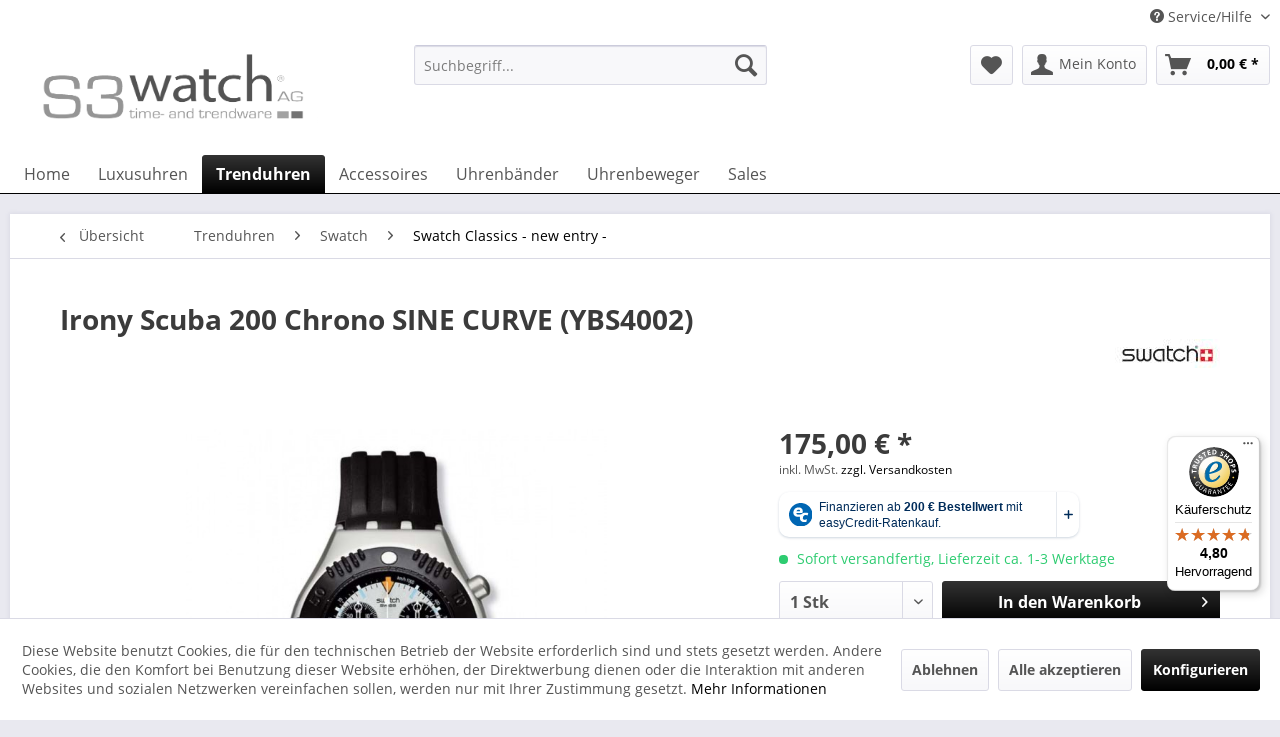

--- FILE ---
content_type: text/html; charset=UTF-8
request_url: https://www.s3watch.com/trenduhren/swatch/swatch-classics-new-entry/10663/irony-scuba-200-chrono-sine-curve-ybs4002
body_size: 17595
content:
<!DOCTYPE html> <html class="no-js" lang="de" itemscope="itemscope" itemtype="https://schema.org/WebPage"> <head> <meta charset="utf-8"> <meta name="author" content="" /> <meta name="robots" content="index,follow" /> <meta name="revisit-after" content="5 days" /> <meta name="keywords" content="Der, fluoreszierend, Einstellen, Tauchzeit, Kautschukarmband, Dornschließe, klassischen, Taucheruhr, selbstverständlich., Die, Zeigerspitzen, Ablesbarkeit, Eine, schlechten, Sichtverhältnissen, gegeben, ist., Im, Innern, tickt" /> <meta name="description" content="Aluminium, Kautschukarmband" /> <meta property="og:type" content="product" /> <meta property="og:site_name" content="S3watch AG" /> <meta property="og:url" content="https://www.s3watch.com/trenduhren/swatch/swatch-classics-new-entry/10663/irony-scuba-200-chrono-sine-curve-ybs4002" /> <meta property="og:title" content="Irony Scuba 200 Chrono SINE CURVE (YBS4002)" /> <meta property="og:description" content="Der Swatch Irony Scuba 200 Chrono Sine Curve hat mit seinen 46 mm Geh&amp;auml;usedurchmesser eine moderne Gr&amp;ouml;&amp;szlig;e. Dennoch verf&amp;uuml;gt die Uhr…" /> <meta property="og:image" content="https://www.s3watch.com/media/image/09/9f/8c/irony-scuba-200-chrono-sine-curve-ybs4002-49692-ybs4002b8OAf83pT6I1K.jpg" /> <meta property="product:brand" content="Swatch" /> <meta property="product:price" content="175,00" /> <meta property="product:product_link" content="https://www.s3watch.com/trenduhren/swatch/swatch-classics-new-entry/10663/irony-scuba-200-chrono-sine-curve-ybs4002" /> <meta name="twitter:card" content="product" /> <meta name="twitter:site" content="S3watch AG" /> <meta name="twitter:title" content="Irony Scuba 200 Chrono SINE CURVE (YBS4002)" /> <meta name="twitter:description" content="Der Swatch Irony Scuba 200 Chrono Sine Curve hat mit seinen 46 mm Geh&amp;auml;usedurchmesser eine moderne Gr&amp;ouml;&amp;szlig;e. Dennoch verf&amp;uuml;gt die Uhr…" /> <meta name="twitter:image" content="https://www.s3watch.com/media/image/09/9f/8c/irony-scuba-200-chrono-sine-curve-ybs4002-49692-ybs4002b8OAf83pT6I1K.jpg" /> <meta itemprop="copyrightHolder" content="S3watch AG" /> <meta itemprop="copyrightYear" content="2014" /> <meta itemprop="isFamilyFriendly" content="True" /> <meta itemprop="image" content="https://www.s3watch.com/media/image/b0/b9/cd/s3watch_Logo_Freigelegt_grau6U7Pr1u10QfYv.png" /> <meta name="viewport" content="width=device-width, initial-scale=1.0"> <meta name="mobile-web-app-capable" content="yes"> <meta name="apple-mobile-web-app-title" content="S3watch AG"> <meta name="apple-mobile-web-app-capable" content="yes"> <meta name="apple-mobile-web-app-status-bar-style" content="default"> <meta name="easycredit-api-key" content="1.de.10946.2" /> <meta name="easycredit-widget-active" content="true" /> <script type="module" src="https://ratenkauf.easycredit.de/api/resource/webcomponents/v3/easycredit-components/easycredit-components.esm.js"></script> <script nomodule src="https://ratenkauf.easycredit.de/api/resource/webcomponents/v3/easycredit-components/easycredit-components.js"></script> <link rel="apple-touch-icon-precomposed" href="https://www.s3watch.com/media/image/33/bf/88/S3watchLogo-K-rzel.png"> <link rel="shortcut icon" href="https://www.s3watch.com/media/image/33/bf/88/S3watchLogo-K-rzel.png"> <meta name="msapplication-navbutton-color" content="#000000" /> <meta name="application-name" content="S3watch AG" /> <meta name="msapplication-starturl" content="https://www.s3watch.com/" /> <meta name="msapplication-window" content="width=1024;height=768" /> <meta name="msapplication-TileImage" content="https://www.s3watch.com/media/image/33/bf/88/S3watchLogo-K-rzel.png"> <meta name="msapplication-TileColor" content="#000000"> <meta name="theme-color" content="#000000" /> <link rel="canonical" href="https://www.s3watch.com/trenduhren/swatch/swatch-classics-new-entry/10663/irony-scuba-200-chrono-sine-curve-ybs4002" /> <title itemprop="name">Irony Scuba 200 Chrono SINE CURVE (YBS4002) | Swatch Classics - new entry - | Swatch | Trenduhren | S3watch AG</title> <link href="/web/cache/1736843725_1fcce1fe32fc6887125eadd9c2126e45.css" media="all" rel="stylesheet" type="text/css" /> </head> <body class=" is--ctl-detail is--act-index " > <div data-paypalUnifiedMetaDataContainer="true" data-paypalUnifiedRestoreOrderNumberUrl="https://www.s3watch.com/widgets/PaypalUnifiedOrderNumber/restoreOrderNumber" class="is--hidden"> </div> <div class="page-wrap"> <noscript class="noscript-main"> <div class="alert is--warning"> <div class="alert--icon"> <i class="icon--element icon--warning"></i> </div> <div class="alert--content"> Um S3watch&#x20;AG in vollem Umfang nutzen zu k&ouml;nnen, empfehlen wir Ihnen Javascript in Ihrem Browser zu aktiveren. </div> </div> </noscript> <header class="header-main"> <div class="top-bar"> <div class="container block-group"> <nav class="top-bar--navigation block" role="menubar"> <div class="navigation--entry entry--compare is--hidden" role="menuitem" aria-haspopup="true" data-drop-down-menu="true"> </div> <div class="navigation--entry entry--service has--drop-down" role="menuitem" aria-haspopup="true" data-drop-down-menu="true"> <i class="icon--service"></i> Service/Hilfe <ul class="service--list is--rounded" role="menu"> <li class="service--entry" role="menuitem"> <a class="service--link" href="https://www.s3watch.com/ueber-uns" title="Über uns" > Über uns </a> </li> <li class="service--entry" role="menuitem"> <a class="service--link" href="https://www.s3watch.com/hilfe/support" title="Hilfe / Support" > Hilfe / Support </a> </li> <li class="service--entry" role="menuitem"> <a class="service--link" href="https://www.s3watch.com/kontaktformular" title="Kontakt" target="_self"> Kontakt </a> </li> <li class="service--entry" role="menuitem"> <a class="service--link" href="https://www.s3watch.com/liefer-versandkosten" title="Liefer- &amp; Versandkosten" > Liefer- & Versandkosten </a> </li> <li class="service--entry" role="menuitem"> <a class="service--link" href="https://www.s3watch.com/widerrufsrecht" title="Widerrufsrecht" > Widerrufsrecht </a> </li> <li class="service--entry" role="menuitem"> <a class="service--link" href="https://www.s3watch.com/datenschutz" title="Datenschutz" > Datenschutz </a> </li> <li class="service--entry" role="menuitem"> <a class="service--link" href="https://www.s3watch.com/allgemeine-geschaeftsbedingungen-agb" title="Allgemeine Geschäftsbedingungen - AGB" > Allgemeine Geschäftsbedingungen - AGB </a> </li> <li class="service--entry" role="menuitem"> <a class="service--link" href="https://www.s3watch.com/impressum" title="Impressum" > Impressum </a> </li> </ul> </div> </nav> </div> </div> <div class="container header--navigation"> <div class="logo-main block-group" role="banner"> <div class="logo--shop block"> <a class="logo--link" href="https://www.s3watch.com/" title="S3watch AG - zur Startseite wechseln"> <picture> <source srcset="https://www.s3watch.com/media/image/b0/b9/cd/s3watch_Logo_Freigelegt_grau6U7Pr1u10QfYv.png" media="(min-width: 78.75em)"> <source srcset="https://www.s3watch.com/media/image/b0/b9/cd/s3watch_Logo_Freigelegt_grau6U7Pr1u10QfYv.png" media="(min-width: 64em)"> <source srcset="https://www.s3watch.com/media/image/b0/b9/cd/s3watch_Logo_Freigelegt_grau6U7Pr1u10QfYv.png" media="(min-width: 48em)"> <img srcset="https://www.s3watch.com/media/image/b0/b9/cd/s3watch_Logo_Freigelegt_grau6U7Pr1u10QfYv.png" alt="S3watch AG - zur Startseite wechseln" /> </picture> </a> </div> </div> <nav class="shop--navigation block-group"> <ul class="navigation--list block-group" role="menubar"> <li class="navigation--entry entry--menu-left" role="menuitem"> <a class="entry--link entry--trigger btn is--icon-left" href="#offcanvas--left" data-offcanvas="true" data-offCanvasSelector=".sidebar-main" aria-label="Menü"> <i class="icon--menu"></i> Menü </a> </li> <li class="navigation--entry entry--search" role="menuitem" data-search="true" aria-haspopup="true" data-minLength="3"> <a class="btn entry--link entry--trigger" href="#show-hide--search" title="Suche anzeigen / schließen" aria-label="Suche anzeigen / schließen"> <i class="icon--search"></i> <span class="search--display">Suchen</span> </a> <form action="/search" method="get" class="main-search--form"> <input type="search" name="sSearch" aria-label="Suchbegriff..." class="main-search--field" autocomplete="off" autocapitalize="off" placeholder="Suchbegriff..." maxlength="30" /> <button type="submit" class="main-search--button" aria-label="Suchen"> <i class="icon--search"></i> <span class="main-search--text">Suchen</span> </button> <div class="form--ajax-loader">&nbsp;</div> </form> <div class="main-search--results"></div> </li> <li class="navigation--entry entry--notepad" role="menuitem"> <a href="https://www.s3watch.com/note" title="Merkzettel" aria-label="Merkzettel" class="btn"> <i class="icon--heart"></i> </a> </li> <li class="navigation--entry entry--account with-slt" role="menuitem" data-offcanvas="true" data-offCanvasSelector=".account--dropdown-navigation"> <a href="https://www.s3watch.com/account" title="Mein Konto" aria-label="Mein Konto" class="btn is--icon-left entry--link account--link"> <i class="icon--account"></i> <span class="account--display"> Mein Konto </span> </a> <div class="account--dropdown-navigation"> <div class="navigation--smartphone"> <div class="entry--close-off-canvas"> <a href="#close-account-menu" class="account--close-off-canvas" title="Menü schließen" aria-label="Menü schließen"> Menü schließen <i class="icon--arrow-right"></i> </a> </div> </div> <div class="account--menu is--rounded is--personalized"> <span class="navigation--headline"> Mein Konto </span> <div class="account--menu-container"> <ul class="sidebar--navigation navigation--list is--level0 show--active-items"> <li class="navigation--entry"> <span class="navigation--signin"> <a href="https://www.s3watch.com/account#hide-registration" class="blocked--link btn is--primary navigation--signin-btn" data-collapseTarget="#registration" data-action="close"> Anmelden </a> <span class="navigation--register"> oder <a href="https://www.s3watch.com/account#show-registration" class="blocked--link" data-collapseTarget="#registration" data-action="open"> registrieren </a> </span> </span> </li> <li class="navigation--entry"> <a href="https://www.s3watch.com/account" title="Übersicht" class="navigation--link"> Übersicht </a> </li> <li class="navigation--entry"> <a href="https://www.s3watch.com/account/profile" title="Persönliche Daten" class="navigation--link" rel="nofollow"> Persönliche Daten </a> </li> <li class="navigation--entry"> <a href="https://www.s3watch.com/address/index/sidebar/" title="Adressen" class="navigation--link" rel="nofollow"> Adressen </a> </li> <li class="navigation--entry"> <a href="https://www.s3watch.com/account/payment" title="Zahlungsarten" class="navigation--link" rel="nofollow"> Zahlungsarten </a> </li> <li class="navigation--entry"> <a href="https://www.s3watch.com/account/orders" title="Bestellungen" class="navigation--link" rel="nofollow"> Bestellungen </a> </li> <li class="navigation--entry"> <a href="https://www.s3watch.com/note" title="Merkzettel" class="navigation--link" rel="nofollow"> Merkzettel </a> </li> </ul> </div> </div> </div> </li> <li class="navigation--entry entry--cart" role="menuitem"> <a class="btn is--icon-left cart--link" href="https://www.s3watch.com/checkout/cart" title="Warenkorb" aria-label="Warenkorb"> <span class="cart--display"> Warenkorb </span> <span class="badge is--primary is--minimal cart--quantity is--hidden">0</span> <i class="icon--basket"></i> <span class="cart--amount"> 0,00&nbsp;&euro; * </span> </a> <div class="ajax-loader">&nbsp;</div> </li> </ul> </nav> <div class="container--ajax-cart" data-collapse-cart="true" data-displayMode="offcanvas"></div> </div> </header> <nav class="navigation-main"> <div class="container" data-menu-scroller="true" data-listSelector=".navigation--list.container" data-viewPortSelector=".navigation--list-wrapper"> <div class="navigation--list-wrapper"> <ul class="navigation--list container" role="menubar" itemscope="itemscope" itemtype="https://schema.org/SiteNavigationElement"> <li class="navigation--entry is--home" role="menuitem"><a class="navigation--link is--first" href="https://www.s3watch.com/" title="Home" aria-label="Home" itemprop="url"><span itemprop="name">Home</span></a></li><li class="navigation--entry" role="menuitem"><a class="navigation--link" href="https://www.s3watch.com/luxusuhren/" title="Luxusuhren" aria-label="Luxusuhren" itemprop="url"><span itemprop="name">Luxusuhren</span></a></li><li class="navigation--entry is--active" role="menuitem"><a class="navigation--link is--active" href="https://www.s3watch.com/trenduhren/" title="Trenduhren" aria-label="Trenduhren" itemprop="url"><span itemprop="name">Trenduhren</span></a></li><li class="navigation--entry" role="menuitem"><a class="navigation--link" href="https://www.s3watch.com/accessoires/" title="Accessoires" aria-label="Accessoires" itemprop="url"><span itemprop="name">Accessoires</span></a></li><li class="navigation--entry" role="menuitem"><a class="navigation--link" href="https://www.s3watch.com/uhrenbaender/" title="Uhrenbänder" aria-label="Uhrenbänder" itemprop="url"><span itemprop="name">Uhrenbänder</span></a></li><li class="navigation--entry" role="menuitem"><a class="navigation--link" href="https://www.s3watch.com/uhrenbeweger/" title="Uhrenbeweger" aria-label="Uhrenbeweger" itemprop="url"><span itemprop="name">Uhrenbeweger</span></a></li><li class="navigation--entry" role="menuitem"><a class="navigation--link" href="https://www.s3watch.com/sales/" title="Sales" aria-label="Sales" itemprop="url"><span itemprop="name">Sales</span></a></li> </ul> </div> <div class="advanced-menu" data-advanced-menu="true" data-hoverDelay="250"> <div class="menu--container"> <div class="button-container"> <a href="https://www.s3watch.com/luxusuhren/" class="button--category" aria-label="Zur Kategorie Luxusuhren" title="Zur Kategorie Luxusuhren"> <i class="icon--arrow-right"></i> Zur Kategorie Luxusuhren </a> <span class="button--close"> <i class="icon--cross"></i> </span> </div> <div class="content--wrapper has--content has--teaser"> <ul class="menu--list menu--level-0 columns--2" style="width: 50%;"> <li class="menu--list-item item--level-0" style="width: 100%"> <a href="https://www.s3watch.com/luxusuhren/u-boat/" class="menu--list-item-link" aria-label="U-BOAT" title="U-BOAT">U-BOAT</a> </li> <li class="menu--list-item item--level-0" style="width: 100%"> <a href="https://www.s3watch.com/luxusuhren/rolex/" class="menu--list-item-link" aria-label="Rolex" title="Rolex">Rolex</a> </li> <li class="menu--list-item item--level-0" style="width: 100%"> <a href="https://www.s3watch.com/luxusuhren/omega/" class="menu--list-item-link" aria-label="Omega" title="Omega">Omega</a> </li> <li class="menu--list-item item--level-0" style="width: 100%"> <a href="https://www.s3watch.com/luxusuhren/panerai/" class="menu--list-item-link" aria-label="Panerai" title="Panerai">Panerai</a> </li> <li class="menu--list-item item--level-0" style="width: 100%"> <a href="https://www.s3watch.com/luxusuhren/tudor/" class="menu--list-item-link" aria-label="Tudor" title="Tudor">Tudor</a> </li> <li class="menu--list-item item--level-0" style="width: 100%"> <a href="https://www.s3watch.com/luxusuhren/breitling/" class="menu--list-item-link" aria-label="Breitling" title="Breitling">Breitling</a> </li> <li class="menu--list-item item--level-0" style="width: 100%"> <a href="https://www.s3watch.com/luxusuhren/iwc/" class="menu--list-item-link" aria-label="IWC" title="IWC">IWC</a> </li> <li class="menu--list-item item--level-0" style="width: 100%"> <a href="https://www.s3watch.com/luxusuhren/alpina/" class="menu--list-item-link" aria-label="Alpina" title="Alpina">Alpina</a> </li> <li class="menu--list-item item--level-0" style="width: 100%"> <a href="https://www.s3watch.com/luxusuhren/audemars-piguet/" class="menu--list-item-link" aria-label="Audemars Piguet" title="Audemars Piguet">Audemars Piguet</a> </li> <li class="menu--list-item item--level-0" style="width: 100%"> <a href="https://www.s3watch.com/luxusuhren/patek-philippe/" class="menu--list-item-link" aria-label="PATEK PHILIPPE" title="PATEK PHILIPPE">PATEK PHILIPPE</a> </li> <li class="menu--list-item item--level-0" style="width: 100%"> <a href="https://www.s3watch.com/luxusuhren/cvstos/" class="menu--list-item-link" aria-label="CVSTOS" title="CVSTOS">CVSTOS</a> </li> <li class="menu--list-item item--level-0" style="width: 100%"> <a href="https://www.s3watch.com/luxusuhren/doxa/" class="menu--list-item-link" aria-label="DOXA" title="DOXA">DOXA</a> </li> <li class="menu--list-item item--level-0" style="width: 100%"> <a href="https://www.s3watch.com/luxusuhren/selektierte-einzelstuecke/" class="menu--list-item-link" aria-label="Selektierte Einzelstücke" title="Selektierte Einzelstücke">Selektierte Einzelstücke</a> </li> </ul> <div class="menu--delimiter" style="right: 50%;"></div> <div class="menu--teaser" style="width: 50%;"> <div class="teaser--headline">Exklusive Luxusuhren: Weltbekannte Marken bei uns entdecken</div> <div class="teaser--text"> Entdecken Sie exquisite Luxusuhren berühmter Marken: Rolex, Omega, Patek Philippe und mehr. Stilvoll, präzise und zeitlos - kaufen Sie Ihre perfekte Uhr jetzt. <a class="teaser--text-link" href="https://www.s3watch.com/luxusuhren/" aria-label="mehr erfahren" title="mehr erfahren"> mehr erfahren </a> </div> </div> </div> </div> <div class="menu--container"> <div class="button-container"> <a href="https://www.s3watch.com/trenduhren/" class="button--category" aria-label="Zur Kategorie Trenduhren" title="Zur Kategorie Trenduhren"> <i class="icon--arrow-right"></i> Zur Kategorie Trenduhren </a> <span class="button--close"> <i class="icon--cross"></i> </span> </div> <div class="content--wrapper has--content"> <ul class="menu--list menu--level-0 columns--4" style="width: 100%;"> <li class="menu--list-item item--level-0" style="width: 100%"> <a href="https://www.s3watch.com/trenduhren/casio/" class="menu--list-item-link" aria-label="CASIO" title="CASIO">CASIO</a> <ul class="menu--list menu--level-1 columns--4"> <li class="menu--list-item item--level-1"> <a href="https://www.s3watch.com/trenduhren/casio/casio-retro/" class="menu--list-item-link" aria-label="CASIO Retro" title="CASIO Retro">CASIO Retro</a> </li> <li class="menu--list-item item--level-1"> <a href="https://www.s3watch.com/trenduhren/casio/edifice/" class="menu--list-item-link" aria-label="EDIFICE" title="EDIFICE">EDIFICE</a> </li> <li class="menu--list-item item--level-1"> <a href="https://www.s3watch.com/trenduhren/casio/edifice-premium/" class="menu--list-item-link" aria-label="EDIFICE Premium" title="EDIFICE Premium">EDIFICE Premium</a> </li> <li class="menu--list-item item--level-1"> <a href="https://www.s3watch.com/trenduhren/casio/g-shock/" class="menu--list-item-link" aria-label="G-SHOCK" title="G-SHOCK">G-SHOCK</a> </li> <li class="menu--list-item item--level-1"> <a href="https://www.s3watch.com/trenduhren/casio/g-shock-premium/" class="menu--list-item-link" aria-label="G-SHOCK Premium" title="G-SHOCK Premium">G-SHOCK Premium</a> </li> </ul> </li> <li class="menu--list-item item--level-0" style="width: 100%"> <a href="https://www.s3watch.com/trenduhren/dufa/" class="menu--list-item-link" aria-label="DuFa" title="DuFa">DuFa</a> <ul class="menu--list menu--level-1 columns--4"> <li class="menu--list-item item--level-1"> <a href="https://www.s3watch.com/trenduhren/dufa/weimar-hannes/" class="menu--list-item-link" aria-label="Weimar - Hannes" title="Weimar - Hannes">Weimar - Hannes</a> </li> <li class="menu--list-item item--level-1"> <a href="https://www.s3watch.com/trenduhren/dufa/gropius/" class="menu--list-item-link" aria-label="Gropius" title="Gropius">Gropius</a> </li> <li class="menu--list-item item--level-1"> <a href="https://www.s3watch.com/trenduhren/dufa/automatic/" class="menu--list-item-link" aria-label="Automatic" title="Automatic">Automatic</a> </li> <li class="menu--list-item item--level-1"> <a href="https://www.s3watch.com/trenduhren/dufa/unisex/" class="menu--list-item-link" aria-label="Unisex" title="Unisex">Unisex</a> </li> <li class="menu--list-item item--level-1"> <a href="https://www.s3watch.com/trenduhren/dufa/van-der-rohe/" class="menu--list-item-link" aria-label="Van der Rohe" title="Van der Rohe">Van der Rohe</a> </li> </ul> </li> <li class="menu--list-item item--level-0" style="width: 100%"> <a href="https://www.s3watch.com/trenduhren/kyboe/" class="menu--list-item-link" aria-label="KYBOE!" title="KYBOE!">KYBOE!</a> <ul class="menu--list menu--level-1 columns--4"> <li class="menu--list-item item--level-1"> <a href="https://www.s3watch.com/trenduhren/kyboe/kyboe-sp-giant-55/" class="menu--list-item-link" aria-label="KYBOE! SP Giant 55" title="KYBOE! SP Giant 55">KYBOE! SP Giant 55</a> </li> <li class="menu--list-item item--level-1"> <a href="https://www.s3watch.com/trenduhren/kyboe/kyboe-chrono-port-series/" class="menu--list-item-link" aria-label="KYBOE! Chrono Port Series" title="KYBOE! Chrono Port Series">KYBOE! Chrono Port Series</a> </li> <li class="menu--list-item item--level-1"> <a href="https://www.s3watch.com/trenduhren/kyboe/kyboe-chrono-series/" class="menu--list-item-link" aria-label="KYBOE! Chrono Series" title="KYBOE! Chrono Series">KYBOE! Chrono Series</a> </li> <li class="menu--list-item item--level-1"> <a href="https://www.s3watch.com/trenduhren/kyboe/kyboe-classic/" class="menu--list-item-link" aria-label="KYBOE! CLASSIC" title="KYBOE! CLASSIC">KYBOE! CLASSIC</a> </li> <li class="menu--list-item item--level-1"> <a href="https://www.s3watch.com/trenduhren/kyboe/kyboe-special-series/" class="menu--list-item-link" aria-label="KYBOE! Special Series" title="KYBOE! Special Series">KYBOE! Special Series</a> </li> <li class="menu--list-item item--level-1"> <a href="https://www.s3watch.com/trenduhren/kyboe/kyboe-silver-series/" class="menu--list-item-link" aria-label="KYBOE! Silver Series" title="KYBOE! Silver Series">KYBOE! Silver Series</a> </li> </ul> </li> <li class="menu--list-item item--level-0" style="width: 100%"> <a href="https://www.s3watch.com/trenduhren/mvmt/" class="menu--list-item-link" aria-label="MVMT" title="MVMT">MVMT</a> </li> <li class="menu--list-item item--level-0" style="width: 100%"> <a href="https://www.s3watch.com/trenduhren/swatch/" class="menu--list-item-link" aria-label="Swatch" title="Swatch">Swatch</a> <ul class="menu--list menu--level-1 columns--4"> <li class="menu--list-item item--level-1"> <a href="https://www.s3watch.com/trenduhren/swatch/swatch-classics-new-entry/" class="menu--list-item-link" aria-label="Swatch Classics - new entry -" title="Swatch Classics - new entry -">Swatch Classics - new entry -</a> </li> <li class="menu--list-item item--level-1"> <a href="https://www.s3watch.com/trenduhren/swatch/omega-x-swatch-bioceramic-moonswatch/" class="menu--list-item-link" aria-label="OMEGA x Swatch BIOCERAMIC MOONSWATCH" title="OMEGA x Swatch BIOCERAMIC MOONSWATCH">OMEGA x Swatch BIOCERAMIC MOONSWATCH</a> </li> <li class="menu--list-item item--level-1"> <a href="https://www.s3watch.com/trenduhren/swatch/swatch-irony/" class="menu--list-item-link" aria-label="Swatch Irony" title="Swatch Irony">Swatch Irony</a> </li> <li class="menu--list-item item--level-1"> <a href="https://www.s3watch.com/trenduhren/swatch/swatch-originals/" class="menu--list-item-link" aria-label="Swatch Originals" title="Swatch Originals">Swatch Originals</a> </li> <li class="menu--list-item item--level-1"> <a href="https://www.s3watch.com/trenduhren/swatch/swatch-skin/" class="menu--list-item-link" aria-label="Swatch Skin" title="Swatch Skin">Swatch Skin</a> </li> <li class="menu--list-item item--level-1"> <a href="https://www.s3watch.com/trenduhren/swatch/swatch-specials/" class="menu--list-item-link" aria-label="Swatch Specials" title="Swatch Specials">Swatch Specials</a> </li> <li class="menu--list-item item--level-1"> <a href="https://www.s3watch.com/trenduhren/swatch/flik-flak-kinderuhren/" class="menu--list-item-link" aria-label="flik flak Kinderuhren" title="flik flak Kinderuhren">flik flak Kinderuhren</a> </li> </ul> </li> <li class="menu--list-item item--level-0" style="width: 100%"> <a href="https://www.s3watch.com/trenduhren/symons-panchenko/" class="menu--list-item-link" aria-label="SYMONS &amp; PANCHENKO" title="SYMONS &amp; PANCHENKO">SYMONS & PANCHENKO</a> <ul class="menu--list menu--level-1 columns--4"> <li class="menu--list-item item--level-1"> <a href="https://www.s3watch.com/trenduhren/symons-panchenko/dutch-masters/" class="menu--list-item-link" aria-label="Dutch Masters" title="Dutch Masters">Dutch Masters</a> </li> </ul> </li> </ul> </div> </div> <div class="menu--container"> <div class="button-container"> <a href="https://www.s3watch.com/accessoires/" class="button--category" aria-label="Zur Kategorie Accessoires" title="Zur Kategorie Accessoires"> <i class="icon--arrow-right"></i> Zur Kategorie Accessoires </a> <span class="button--close"> <i class="icon--cross"></i> </span> </div> <div class="content--wrapper has--content"> <ul class="menu--list menu--level-0 columns--4" style="width: 100%;"> <li class="menu--list-item item--level-0" style="width: 100%"> <a href="https://www.s3watch.com/accessoires/calvin-klein/" class="menu--list-item-link" aria-label="Calvin Klein" title="Calvin Klein">Calvin Klein</a> <ul class="menu--list menu--level-1 columns--4"> <li class="menu--list-item item--level-1"> <a href="https://www.s3watch.com/accessoires/calvin-klein/ck-calvin-klein-schmuck/" class="menu--list-item-link" aria-label="ck Calvin Klein Schmuck" title="ck Calvin Klein Schmuck">ck Calvin Klein Schmuck</a> </li> </ul> </li> <li class="menu--list-item item--level-0" style="width: 100%"> <a href="https://www.s3watch.com/accessoires/s3watch/" class="menu--list-item-link" aria-label="s3watch" title="s3watch">s3watch</a> <ul class="menu--list menu--level-1 columns--4"> <li class="menu--list-item item--level-1"> <a href="https://www.s3watch.com/accessoires/s3watch/designarmbaender/" class="menu--list-item-link" aria-label="Designarmbänder" title="Designarmbänder">Designarmbänder</a> </li> </ul> </li> <li class="menu--list-item item--level-0" style="width: 100%"> <a href="https://www.s3watch.com/accessoires/m-a-c-a-kitzbuehel/" class="menu--list-item-link" aria-label="M A C A Kitzbühel" title="M A C A Kitzbühel">M A C A Kitzbühel</a> <ul class="menu--list menu--level-1 columns--4"> <li class="menu--list-item item--level-1"> <a href="https://www.s3watch.com/accessoires/m-a-c-a-kitzbuehel/m-a-c-a-armbaender/" class="menu--list-item-link" aria-label="M A C A Armbänder" title="M A C A Armbänder">M A C A Armbänder</a> </li> </ul> </li> <li class="menu--list-item item--level-0" style="width: 100%"> <a href="https://www.s3watch.com/accessoires/story-by-kranz-ziegler/" class="menu--list-item-link" aria-label="STORY by Kranz &amp; Ziegler" title="STORY by Kranz &amp; Ziegler">STORY by Kranz & Ziegler</a> <ul class="menu--list menu--level-1 columns--4"> <li class="menu--list-item item--level-1"> <a href="https://www.s3watch.com/accessoires/story-by-kranz-ziegler/story-charms-aus-vergoldetem-silber/" class="menu--list-item-link" aria-label="STORY Charms aus vergoldetem Silber" title="STORY Charms aus vergoldetem Silber">STORY Charms aus vergoldetem Silber</a> </li> <li class="menu--list-item item--level-1"> <a href="https://www.s3watch.com/accessoires/story-by-kranz-ziegler/story-charms-in-silber/" class="menu--list-item-link" aria-label="STORY Charms in Silber" title="STORY Charms in Silber">STORY Charms in Silber</a> </li> <li class="menu--list-item item--level-1"> <a href="https://www.s3watch.com/accessoires/story-by-kranz-ziegler/story-knoepfe/" class="menu--list-item-link" aria-label="STORY Knöpfe" title="STORY Knöpfe">STORY Knöpfe</a> </li> <li class="menu--list-item item--level-1"> <a href="https://www.s3watch.com/accessoires/story-by-kranz-ziegler/story-ringe/" class="menu--list-item-link" aria-label="STORY Ringe" title="STORY Ringe">STORY Ringe</a> </li> </ul> </li> <li class="menu--list-item item--level-0" style="width: 100%"> <a href="https://www.s3watch.com/accessoires/swatch-bijoux/" class="menu--list-item-link" aria-label="Swatch Bijoux" title="Swatch Bijoux">Swatch Bijoux</a> <ul class="menu--list menu--level-1 columns--4"> <li class="menu--list-item item--level-1"> <a href="https://www.s3watch.com/accessoires/swatch-bijoux/armschmuck/" class="menu--list-item-link" aria-label="Armschmuck" title="Armschmuck">Armschmuck</a> </li> <li class="menu--list-item item--level-1"> <a href="https://www.s3watch.com/accessoires/swatch-bijoux/ringe/" class="menu--list-item-link" aria-label="Ringe" title="Ringe">Ringe</a> </li> </ul> </li> </ul> </div> </div> <div class="menu--container"> <div class="button-container"> <a href="https://www.s3watch.com/uhrenbaender/" class="button--category" aria-label="Zur Kategorie Uhrenbänder" title="Zur Kategorie Uhrenbänder"> <i class="icon--arrow-right"></i> Zur Kategorie Uhrenbänder </a> <span class="button--close"> <i class="icon--cross"></i> </span> </div> <div class="content--wrapper has--content has--teaser"> <ul class="menu--list menu--level-0 columns--2" style="width: 50%;"> <li class="menu--list-item item--level-0" style="width: 100%"> <a href="https://www.s3watch.com/uhrenbaender/lederbaender/" class="menu--list-item-link" aria-label="Lederbänder" title="Lederbänder">Lederbänder</a> <ul class="menu--list menu--level-1 columns--2"> <li class="menu--list-item item--level-1"> <a href="https://www.s3watch.com/uhrenbaender/lederbaender/08-mm-leder/" class="menu--list-item-link" aria-label="08 mm Leder" title="08 mm Leder">08 mm Leder</a> </li> <li class="menu--list-item item--level-1"> <a href="https://www.s3watch.com/uhrenbaender/lederbaender/10-mm-leder/" class="menu--list-item-link" aria-label="10 mm Leder" title="10 mm Leder">10 mm Leder</a> </li> <li class="menu--list-item item--level-1"> <a href="https://www.s3watch.com/uhrenbaender/lederbaender/12-mm-leder/" class="menu--list-item-link" aria-label="12 mm Leder" title="12 mm Leder">12 mm Leder</a> </li> <li class="menu--list-item item--level-1"> <a href="https://www.s3watch.com/uhrenbaender/lederbaender/14-mm-leder/" class="menu--list-item-link" aria-label="14 mm Leder" title="14 mm Leder">14 mm Leder</a> </li> <li class="menu--list-item item--level-1"> <a href="https://www.s3watch.com/uhrenbaender/lederbaender/16-mm-leder/" class="menu--list-item-link" aria-label="16 mm Leder" title="16 mm Leder">16 mm Leder</a> </li> <li class="menu--list-item item--level-1"> <a href="https://www.s3watch.com/uhrenbaender/lederbaender/18-mm-leder/" class="menu--list-item-link" aria-label="18 mm Leder" title="18 mm Leder">18 mm Leder</a> </li> <li class="menu--list-item item--level-1"> <a href="https://www.s3watch.com/uhrenbaender/lederbaender/20-mm-leder/" class="menu--list-item-link" aria-label="20 mm Leder" title="20 mm Leder">20 mm Leder</a> </li> <li class="menu--list-item item--level-1"> <a href="https://www.s3watch.com/uhrenbaender/lederbaender/22-mm-leder/" class="menu--list-item-link" aria-label="22 mm Leder" title="22 mm Leder">22 mm Leder</a> </li> <li class="menu--list-item item--level-1"> <a href="https://www.s3watch.com/uhrenbaender/lederbaender/24-mm-leder/" class="menu--list-item-link" aria-label="24 mm Leder" title="24 mm Leder">24 mm Leder</a> </li> </ul> </li> <li class="menu--list-item item--level-0" style="width: 100%"> <a href="https://www.s3watch.com/uhrenbaender/metallbaender/" class="menu--list-item-link" aria-label="Metallbänder" title="Metallbänder">Metallbänder</a> <ul class="menu--list menu--level-1 columns--2"> <li class="menu--list-item item--level-1"> <a href="https://www.s3watch.com/uhrenbaender/metallbaender/10-mm-metall/" class="menu--list-item-link" aria-label="10 mm Metall" title="10 mm Metall">10 mm Metall</a> </li> <li class="menu--list-item item--level-1"> <a href="https://www.s3watch.com/uhrenbaender/metallbaender/12-mm-metall/" class="menu--list-item-link" aria-label="12 mm Metall" title="12 mm Metall">12 mm Metall</a> </li> <li class="menu--list-item item--level-1"> <a href="https://www.s3watch.com/uhrenbaender/metallbaender/14-mm-metall/" class="menu--list-item-link" aria-label="14 mm Metall" title="14 mm Metall">14 mm Metall</a> </li> <li class="menu--list-item item--level-1"> <a href="https://www.s3watch.com/uhrenbaender/metallbaender/16-mm-metall/" class="menu--list-item-link" aria-label="16 mm Metall" title="16 mm Metall">16 mm Metall</a> </li> <li class="menu--list-item item--level-1"> <a href="https://www.s3watch.com/uhrenbaender/metallbaender/08-mm-metall/" class="menu--list-item-link" aria-label="08 mm Metall" title="08 mm Metall">08 mm Metall</a> </li> <li class="menu--list-item item--level-1"> <a href="https://www.s3watch.com/uhrenbaender/metallbaender/18-mm-metall/" class="menu--list-item-link" aria-label="18 mm Metall" title="18 mm Metall">18 mm Metall</a> </li> <li class="menu--list-item item--level-1"> <a href="https://www.s3watch.com/uhrenbaender/metallbaender/20-mm-metall/" class="menu--list-item-link" aria-label="20 mm Metall" title="20 mm Metall">20 mm Metall</a> </li> <li class="menu--list-item item--level-1"> <a href="https://www.s3watch.com/uhrenbaender/metallbaender/22-mm-metall/" class="menu--list-item-link" aria-label="22 mm Metall" title="22 mm Metall">22 mm Metall</a> </li> </ul> </li> <li class="menu--list-item item--level-0" style="width: 100%"> <a href="https://www.s3watch.com/uhrenbaender/swatch-ersatzbaender/" class="menu--list-item-link" aria-label="Swatch Ersatzbänder" title="Swatch Ersatzbänder">Swatch Ersatzbänder</a> <ul class="menu--list menu--level-1 columns--2"> <li class="menu--list-item item--level-1"> <a href="https://www.s3watch.com/uhrenbaender/swatch-ersatzbaender/12-mm-ersatzbaender/" class="menu--list-item-link" aria-label="12 mm Ersatzbänder" title="12 mm Ersatzbänder">12 mm Ersatzbänder</a> </li> <li class="menu--list-item item--level-1"> <a href="https://www.s3watch.com/uhrenbaender/swatch-ersatzbaender/17-mm-ersatzbaender/" class="menu--list-item-link" aria-label="17 mm Ersatzbänder" title="17 mm Ersatzbänder">17 mm Ersatzbänder</a> </li> <li class="menu--list-item item--level-1"> <a href="https://www.s3watch.com/uhrenbaender/swatch-ersatzbaender/17-mm-skin-ersatzbaender/" class="menu--list-item-link" aria-label="17 mm Skin Ersatzbänder" title="17 mm Skin Ersatzbänder">17 mm Skin Ersatzbänder</a> </li> <li class="menu--list-item item--level-1"> <a href="https://www.s3watch.com/uhrenbaender/swatch-ersatzbaender/19-mm-ersatzbaender/" class="menu--list-item-link" aria-label="19 mm Ersatzbänder" title="19 mm Ersatzbänder">19 mm Ersatzbänder</a> </li> <li class="menu--list-item item--level-1"> <a href="https://www.s3watch.com/uhrenbaender/swatch-ersatzbaender/pop-swatch-ersatzarmbaender/" class="menu--list-item-link" aria-label="Pop Swatch Ersatzarmbänder" title="Pop Swatch Ersatzarmbänder">Pop Swatch Ersatzarmbänder</a> </li> <li class="menu--list-item item--level-1"> <a href="https://www.s3watch.com/uhrenbaender/swatch-ersatzbaender/verschiedene/" class="menu--list-item-link" aria-label="Verschiedene" title="Verschiedene">Verschiedene</a> </li> </ul> </li> </ul> <div class="menu--delimiter" style="right: 50%;"></div> <div class="menu--teaser" style="width: 50%;"> <div class="teaser--text"> Neben rund 800 Ersatz-Armb&auml;nder des Herstellers Swatch finden Sie im Shop der S3watch AG weitere 250 Armb&auml;nder in unterschiedlichen Farben, Materialien und Ansto&szlig;breiten, haupts&auml;chlich des in Deutschland ans&auml;ssigen... <a class="teaser--text-link" href="https://www.s3watch.com/uhrenbaender/" aria-label="mehr erfahren" title="mehr erfahren"> mehr erfahren </a> </div> </div> </div> </div> <div class="menu--container"> <div class="button-container"> <a href="https://www.s3watch.com/uhrenbeweger/" class="button--category" aria-label="Zur Kategorie Uhrenbeweger" title="Zur Kategorie Uhrenbeweger"> <i class="icon--arrow-right"></i> Zur Kategorie Uhrenbeweger </a> <span class="button--close"> <i class="icon--cross"></i> </span> </div> <div class="content--wrapper has--content has--teaser"> <ul class="menu--list menu--level-0 columns--2" style="width: 50%;"> <li class="menu--list-item item--level-0" style="width: 100%"> <a href="https://www.s3watch.com/uhrenbeweger/paul-design/" class="menu--list-item-link" aria-label="Paul Design" title="Paul Design">Paul Design</a> </li> <li class="menu--list-item item--level-0" style="width: 100%"> <a href="https://www.s3watch.com/uhrenbeweger/kadloo/" class="menu--list-item-link" aria-label="Kadloo" title="Kadloo">Kadloo</a> </li> </ul> <div class="menu--delimiter" style="right: 50%;"></div> <div class="menu--teaser" style="width: 50%;"> <div class="teaser--text"> Uhrenbeweger von Paul Design richten sich an Enthusiasten hochwertiger Uhren. Sie erf&uuml;llen maximale Anspr&uuml;che, was Erscheinungsbild, Qualit&auml;t und Funktionalit&auml;t anbelangt und sorgen daf&uuml;r, dass die Lieblingsst&uuml;cke... <a class="teaser--text-link" href="https://www.s3watch.com/uhrenbeweger/" aria-label="mehr erfahren" title="mehr erfahren"> mehr erfahren </a> </div> </div> </div> </div> <div class="menu--container"> <div class="button-container"> <a href="https://www.s3watch.com/sales/" class="button--category" aria-label="Zur Kategorie Sales" title="Zur Kategorie Sales"> <i class="icon--arrow-right"></i> Zur Kategorie Sales </a> <span class="button--close"> <i class="icon--cross"></i> </span> </div> <div class="content--wrapper has--content"> <ul class="menu--list menu--level-0 columns--4" style="width: 100%;"> <li class="menu--list-item item--level-0" style="width: 100%"> <a href="https://www.s3watch.com/sales/calvin-klein/" class="menu--list-item-link" aria-label="Calvin Klein" title="Calvin Klein">Calvin Klein</a> </li> <li class="menu--list-item item--level-0" style="width: 100%"> <a href="https://www.s3watch.com/sales/swatch-bijoux/" class="menu--list-item-link" aria-label="Swatch Bijoux" title="Swatch Bijoux">Swatch Bijoux</a> </li> <li class="menu--list-item item--level-0" style="width: 100%"> <a href="https://www.s3watch.com/sales/ingersoll-tw-steel/" class="menu--list-item-link" aria-label="Ingersoll / TW Steel" title="Ingersoll / TW Steel">Ingersoll / TW Steel</a> </li> <li class="menu--list-item item--level-0" style="width: 100%"> <a href="https://www.s3watch.com/sales/dufa/" class="menu--list-item-link" aria-label="DUFA" title="DUFA">DUFA</a> </li> <li class="menu--list-item item--level-0" style="width: 100%"> <a href="https://www.s3watch.com/sales/mvmt/" class="menu--list-item-link" aria-label="MVMT" title="MVMT">MVMT</a> </li> </ul> </div> </div> </div> </div> </nav> <section class="content-main container block-group"> <nav class="content--breadcrumb block"> <a class="breadcrumb--button breadcrumb--link" href="https://www.s3watch.com/trenduhren/swatch/swatch-classics-new-entry/" title="Übersicht"> <i class="icon--arrow-left"></i> <span class="breadcrumb--title">Übersicht</span> </a> <ul class="breadcrumb--list" role="menu" itemscope itemtype="https://schema.org/BreadcrumbList"> <li role="menuitem" class="breadcrumb--entry" itemprop="itemListElement" itemscope itemtype="https://schema.org/ListItem"> <a class="breadcrumb--link" href="https://www.s3watch.com/trenduhren/" title="Trenduhren" itemprop="item"> <link itemprop="url" href="https://www.s3watch.com/trenduhren/" /> <span class="breadcrumb--title" itemprop="name">Trenduhren</span> </a> <meta itemprop="position" content="0" /> </li> <li role="none" class="breadcrumb--separator"> <i class="icon--arrow-right"></i> </li> <li role="menuitem" class="breadcrumb--entry" itemprop="itemListElement" itemscope itemtype="https://schema.org/ListItem"> <a class="breadcrumb--link" href="https://www.s3watch.com/trenduhren/swatch/" title="Swatch" itemprop="item"> <link itemprop="url" href="https://www.s3watch.com/trenduhren/swatch/" /> <span class="breadcrumb--title" itemprop="name">Swatch</span> </a> <meta itemprop="position" content="1" /> </li> <li role="none" class="breadcrumb--separator"> <i class="icon--arrow-right"></i> </li> <li role="menuitem" class="breadcrumb--entry is--active" itemprop="itemListElement" itemscope itemtype="https://schema.org/ListItem"> <a class="breadcrumb--link" href="https://www.s3watch.com/trenduhren/swatch/swatch-classics-new-entry/" title="Swatch Classics - new entry -" itemprop="item"> <link itemprop="url" href="https://www.s3watch.com/trenduhren/swatch/swatch-classics-new-entry/" /> <span class="breadcrumb--title" itemprop="name">Swatch Classics - new entry -</span> </a> <meta itemprop="position" content="2" /> </li> </ul> </nav> <nav class="product--navigation"> <a href="#" class="navigation--link link--prev"> <div class="link--prev-button"> <span class="link--prev-inner">Zurück</span> </div> <div class="image--wrapper"> <div class="image--container"></div> </div> </a> <a href="#" class="navigation--link link--next"> <div class="link--next-button"> <span class="link--next-inner">Vor</span> </div> <div class="image--wrapper"> <div class="image--container"></div> </div> </a> </nav> <div class="content-main--inner"> <div id='cookie-consent' class='off-canvas is--left block-transition' data-cookie-consent-manager='true' data-cookieTimeout='60'> <div class='cookie-consent--header cookie-consent--close'> Cookie-Einstellungen <i class="icon--arrow-right"></i> </div> <div class='cookie-consent--description'> Diese Website benutzt Cookies, die für den technischen Betrieb der Website erforderlich sind und stets gesetzt werden. Andere Cookies, die den Komfort bei Benutzung dieser Website erhöhen, der Direktwerbung dienen oder die Interaktion mit anderen Websites und sozialen Netzwerken vereinfachen sollen, werden nur mit Ihrer Zustimmung gesetzt. </div> <div class='cookie-consent--configuration'> <div class='cookie-consent--configuration-header'> <div class='cookie-consent--configuration-header-text'>Konfiguration</div> </div> <div class='cookie-consent--configuration-main'> <div class='cookie-consent--group'> <input type="hidden" class="cookie-consent--group-name" value="technical" /> <label class="cookie-consent--group-state cookie-consent--state-input cookie-consent--required"> <input type="checkbox" name="technical-state" class="cookie-consent--group-state-input" disabled="disabled" checked="checked"/> <span class="cookie-consent--state-input-element"></span> </label> <div class='cookie-consent--group-title' data-collapse-panel='true' data-contentSiblingSelector=".cookie-consent--group-container"> <div class="cookie-consent--group-title-label cookie-consent--state-label"> Technisch erforderlich </div> <span class="cookie-consent--group-arrow is-icon--right"> <i class="icon--arrow-right"></i> </span> </div> <div class='cookie-consent--group-container'> <div class='cookie-consent--group-description'> Diese Cookies sind für die Grundfunktionen des Shops notwendig. </div> <div class='cookie-consent--cookies-container'> <div class='cookie-consent--cookie'> <input type="hidden" class="cookie-consent--cookie-name" value="cookieDeclined" /> <label class="cookie-consent--cookie-state cookie-consent--state-input cookie-consent--required"> <input type="checkbox" name="cookieDeclined-state" class="cookie-consent--cookie-state-input" disabled="disabled" checked="checked" /> <span class="cookie-consent--state-input-element"></span> </label> <div class='cookie--label cookie-consent--state-label'> "Alle Cookies ablehnen" Cookie </div> </div> <div class='cookie-consent--cookie'> <input type="hidden" class="cookie-consent--cookie-name" value="allowCookie" /> <label class="cookie-consent--cookie-state cookie-consent--state-input cookie-consent--required"> <input type="checkbox" name="allowCookie-state" class="cookie-consent--cookie-state-input" disabled="disabled" checked="checked" /> <span class="cookie-consent--state-input-element"></span> </label> <div class='cookie--label cookie-consent--state-label'> "Alle Cookies annehmen" Cookie </div> </div> <div class='cookie-consent--cookie'> <input type="hidden" class="cookie-consent--cookie-name" value="shop" /> <label class="cookie-consent--cookie-state cookie-consent--state-input cookie-consent--required"> <input type="checkbox" name="shop-state" class="cookie-consent--cookie-state-input" disabled="disabled" checked="checked" /> <span class="cookie-consent--state-input-element"></span> </label> <div class='cookie--label cookie-consent--state-label'> Ausgewählter Shop </div> </div> <div class='cookie-consent--cookie'> <input type="hidden" class="cookie-consent--cookie-name" value="csrf_token" /> <label class="cookie-consent--cookie-state cookie-consent--state-input cookie-consent--required"> <input type="checkbox" name="csrf_token-state" class="cookie-consent--cookie-state-input" disabled="disabled" checked="checked" /> <span class="cookie-consent--state-input-element"></span> </label> <div class='cookie--label cookie-consent--state-label'> CSRF-Token </div> </div> <div class='cookie-consent--cookie'> <input type="hidden" class="cookie-consent--cookie-name" value="cookiePreferences" /> <label class="cookie-consent--cookie-state cookie-consent--state-input cookie-consent--required"> <input type="checkbox" name="cookiePreferences-state" class="cookie-consent--cookie-state-input" disabled="disabled" checked="checked" /> <span class="cookie-consent--state-input-element"></span> </label> <div class='cookie--label cookie-consent--state-label'> Cookie-Einstellungen </div> </div> <div class='cookie-consent--cookie'> <input type="hidden" class="cookie-consent--cookie-name" value="x-cache-context-hash" /> <label class="cookie-consent--cookie-state cookie-consent--state-input cookie-consent--required"> <input type="checkbox" name="x-cache-context-hash-state" class="cookie-consent--cookie-state-input" disabled="disabled" checked="checked" /> <span class="cookie-consent--state-input-element"></span> </label> <div class='cookie--label cookie-consent--state-label'> Individuelle Preise </div> </div> <div class='cookie-consent--cookie'> <input type="hidden" class="cookie-consent--cookie-name" value="slt" /> <label class="cookie-consent--cookie-state cookie-consent--state-input cookie-consent--required"> <input type="checkbox" name="slt-state" class="cookie-consent--cookie-state-input" disabled="disabled" checked="checked" /> <span class="cookie-consent--state-input-element"></span> </label> <div class='cookie--label cookie-consent--state-label'> Kunden-Wiedererkennung </div> </div> <div class='cookie-consent--cookie'> <input type="hidden" class="cookie-consent--cookie-name" value="nocache" /> <label class="cookie-consent--cookie-state cookie-consent--state-input cookie-consent--required"> <input type="checkbox" name="nocache-state" class="cookie-consent--cookie-state-input" disabled="disabled" checked="checked" /> <span class="cookie-consent--state-input-element"></span> </label> <div class='cookie--label cookie-consent--state-label'> Kundenspezifisches Caching </div> </div> <div class='cookie-consent--cookie'> <input type="hidden" class="cookie-consent--cookie-name" value="paypal-cookies" /> <label class="cookie-consent--cookie-state cookie-consent--state-input cookie-consent--required"> <input type="checkbox" name="paypal-cookies-state" class="cookie-consent--cookie-state-input" disabled="disabled" checked="checked" /> <span class="cookie-consent--state-input-element"></span> </label> <div class='cookie--label cookie-consent--state-label'> PayPal-Zahlungen </div> </div> <div class='cookie-consent--cookie'> <input type="hidden" class="cookie-consent--cookie-name" value="session" /> <label class="cookie-consent--cookie-state cookie-consent--state-input cookie-consent--required"> <input type="checkbox" name="session-state" class="cookie-consent--cookie-state-input" disabled="disabled" checked="checked" /> <span class="cookie-consent--state-input-element"></span> </label> <div class='cookie--label cookie-consent--state-label'> Session </div> </div> <div class='cookie-consent--cookie'> <input type="hidden" class="cookie-consent--cookie-name" value="currency" /> <label class="cookie-consent--cookie-state cookie-consent--state-input cookie-consent--required"> <input type="checkbox" name="currency-state" class="cookie-consent--cookie-state-input" disabled="disabled" checked="checked" /> <span class="cookie-consent--state-input-element"></span> </label> <div class='cookie--label cookie-consent--state-label'> Währungswechsel </div> </div> </div> </div> </div> <div class='cookie-consent--group'> <input type="hidden" class="cookie-consent--group-name" value="comfort" /> <label class="cookie-consent--group-state cookie-consent--state-input"> <input type="checkbox" name="comfort-state" class="cookie-consent--group-state-input"/> <span class="cookie-consent--state-input-element"></span> </label> <div class='cookie-consent--group-title' data-collapse-panel='true' data-contentSiblingSelector=".cookie-consent--group-container"> <div class="cookie-consent--group-title-label cookie-consent--state-label"> Komfortfunktionen </div> <span class="cookie-consent--group-arrow is-icon--right"> <i class="icon--arrow-right"></i> </span> </div> <div class='cookie-consent--group-container'> <div class='cookie-consent--group-description'> Diese Cookies werden genutzt um das Einkaufserlebnis noch ansprechender zu gestalten, beispielsweise für die Wiedererkennung des Besuchers. </div> <div class='cookie-consent--cookies-container'> <div class='cookie-consent--cookie'> <input type="hidden" class="cookie-consent--cookie-name" value="sUniqueID" /> <label class="cookie-consent--cookie-state cookie-consent--state-input"> <input type="checkbox" name="sUniqueID-state" class="cookie-consent--cookie-state-input" /> <span class="cookie-consent--state-input-element"></span> </label> <div class='cookie--label cookie-consent--state-label'> Merkzettel </div> </div> </div> </div> </div> <div class='cookie-consent--group'> <input type="hidden" class="cookie-consent--group-name" value="statistics" /> <label class="cookie-consent--group-state cookie-consent--state-input"> <input type="checkbox" name="statistics-state" class="cookie-consent--group-state-input"/> <span class="cookie-consent--state-input-element"></span> </label> <div class='cookie-consent--group-title' data-collapse-panel='true' data-contentSiblingSelector=".cookie-consent--group-container"> <div class="cookie-consent--group-title-label cookie-consent--state-label"> Statistik & Tracking </div> <span class="cookie-consent--group-arrow is-icon--right"> <i class="icon--arrow-right"></i> </span> </div> <div class='cookie-consent--group-container'> <div class='cookie-consent--cookies-container'> <div class='cookie-consent--cookie'> <input type="hidden" class="cookie-consent--cookie-name" value="x-ua-device" /> <label class="cookie-consent--cookie-state cookie-consent--state-input"> <input type="checkbox" name="x-ua-device-state" class="cookie-consent--cookie-state-input" /> <span class="cookie-consent--state-input-element"></span> </label> <div class='cookie--label cookie-consent--state-label'> Endgeräteerkennung </div> </div> <div class='cookie-consent--cookie'> <input type="hidden" class="cookie-consent--cookie-name" value="_ga" /> <label class="cookie-consent--cookie-state cookie-consent--state-input"> <input type="checkbox" name="_ga-state" class="cookie-consent--cookie-state-input" /> <span class="cookie-consent--state-input-element"></span> </label> <div class='cookie--label cookie-consent--state-label'> Google Analytics </div> </div> <div class='cookie-consent--cookie'> <input type="hidden" class="cookie-consent--cookie-name" value="partner" /> <label class="cookie-consent--cookie-state cookie-consent--state-input"> <input type="checkbox" name="partner-state" class="cookie-consent--cookie-state-input" /> <span class="cookie-consent--state-input-element"></span> </label> <div class='cookie--label cookie-consent--state-label'> Partnerprogramm </div> </div> </div> </div> </div> </div> </div> <div class="cookie-consent--save"> <input class="cookie-consent--save-button btn is--primary" type="button" value="Einstellungen speichern" /> </div> </div> <aside class="sidebar-main off-canvas"> <div class="navigation--smartphone"> <ul class="navigation--list "> <li class="navigation--entry entry--close-off-canvas"> <a href="#close-categories-menu" title="Menü schließen" class="navigation--link"> Menü schließen <i class="icon--arrow-right"></i> </a> </li> </ul> <div class="mobile--switches"> </div> </div> <div class="sidebar--categories-wrapper" data-subcategory-nav="true" data-mainCategoryId="3" data-categoryId="1048" data-fetchUrl="/widgets/listing/getCategory/categoryId/1048"> <div class="categories--headline navigation--headline"> Kategorien </div> <div class="sidebar--categories-navigation"> <ul class="sidebar--navigation categories--navigation navigation--list is--drop-down is--level0 is--rounded" role="menu"> <li class="navigation--entry has--sub-children" role="menuitem"> <a class="navigation--link link--go-forward" href="https://www.s3watch.com/luxusuhren/" data-categoryId="1313" data-fetchUrl="/widgets/listing/getCategory/categoryId/1313" title="Luxusuhren" > Luxusuhren <span class="is--icon-right"> <i class="icon--arrow-right"></i> </span> </a> </li> <li class="navigation--entry is--active has--sub-categories has--sub-children" role="menuitem"> <a class="navigation--link is--active has--sub-categories link--go-forward" href="https://www.s3watch.com/trenduhren/" data-categoryId="431" data-fetchUrl="/widgets/listing/getCategory/categoryId/431" title="Trenduhren" > Trenduhren <span class="is--icon-right"> <i class="icon--arrow-right"></i> </span> </a> <ul class="sidebar--navigation categories--navigation navigation--list is--level1 is--rounded" role="menu"> <li class="navigation--entry has--sub-children" role="menuitem"> <a class="navigation--link link--go-forward" href="https://www.s3watch.com/trenduhren/casio/" data-categoryId="688" data-fetchUrl="/widgets/listing/getCategory/categoryId/688" title="CASIO" > CASIO <span class="is--icon-right"> <i class="icon--arrow-right"></i> </span> </a> </li> <li class="navigation--entry has--sub-children" role="menuitem"> <a class="navigation--link link--go-forward" href="https://www.s3watch.com/trenduhren/dufa/" data-categoryId="1327" data-fetchUrl="/widgets/listing/getCategory/categoryId/1327" title="DuFa" > DuFa <span class="is--icon-right"> <i class="icon--arrow-right"></i> </span> </a> </li> <li class="navigation--entry has--sub-children" role="menuitem"> <a class="navigation--link link--go-forward" href="https://www.s3watch.com/trenduhren/kyboe/" data-categoryId="681" data-fetchUrl="/widgets/listing/getCategory/categoryId/681" title="KYBOE!" > KYBOE! <span class="is--icon-right"> <i class="icon--arrow-right"></i> </span> </a> </li> <li class="navigation--entry" role="menuitem"> <a class="navigation--link" href="https://www.s3watch.com/trenduhren/mvmt/" data-categoryId="1293" data-fetchUrl="/widgets/listing/getCategory/categoryId/1293" title="MVMT" > MVMT </a> </li> <li class="navigation--entry is--active has--sub-categories has--sub-children" role="menuitem"> <a class="navigation--link is--active has--sub-categories link--go-forward" href="https://www.s3watch.com/trenduhren/swatch/" data-categoryId="1038" data-fetchUrl="/widgets/listing/getCategory/categoryId/1038" title="Swatch" > Swatch <span class="is--icon-right"> <i class="icon--arrow-right"></i> </span> </a> <ul class="sidebar--navigation categories--navigation navigation--list is--level2 navigation--level-high is--rounded" role="menu"> <li class="navigation--entry is--active" role="menuitem"> <a class="navigation--link is--active" href="https://www.s3watch.com/trenduhren/swatch/swatch-classics-new-entry/" data-categoryId="1048" data-fetchUrl="/widgets/listing/getCategory/categoryId/1048" title="Swatch Classics - new entry -" > Swatch Classics - new entry - </a> </li> <li class="navigation--entry" role="menuitem"> <a class="navigation--link" href="https://www.s3watch.com/trenduhren/swatch/omega-x-swatch-bioceramic-moonswatch/" data-categoryId="1344" data-fetchUrl="/widgets/listing/getCategory/categoryId/1344" title="OMEGA x Swatch BIOCERAMIC MOONSWATCH" > OMEGA x Swatch BIOCERAMIC MOONSWATCH </a> </li> <li class="navigation--entry has--sub-children" role="menuitem"> <a class="navigation--link link--go-forward" href="https://www.s3watch.com/trenduhren/swatch/swatch-irony/" data-categoryId="1056" data-fetchUrl="/widgets/listing/getCategory/categoryId/1056" title="Swatch Irony" > Swatch Irony <span class="is--icon-right"> <i class="icon--arrow-right"></i> </span> </a> </li> <li class="navigation--entry has--sub-children" role="menuitem"> <a class="navigation--link link--go-forward" href="https://www.s3watch.com/trenduhren/swatch/swatch-originals/" data-categoryId="1049" data-fetchUrl="/widgets/listing/getCategory/categoryId/1049" title="Swatch Originals" > Swatch Originals <span class="is--icon-right"> <i class="icon--arrow-right"></i> </span> </a> </li> <li class="navigation--entry has--sub-children" role="menuitem"> <a class="navigation--link link--go-forward" href="https://www.s3watch.com/trenduhren/swatch/swatch-skin/" data-categoryId="1051" data-fetchUrl="/widgets/listing/getCategory/categoryId/1051" title="Swatch Skin" > Swatch Skin <span class="is--icon-right"> <i class="icon--arrow-right"></i> </span> </a> </li> <li class="navigation--entry has--sub-children" role="menuitem"> <a class="navigation--link link--go-forward" href="https://www.s3watch.com/trenduhren/swatch/swatch-specials/" data-categoryId="1045" data-fetchUrl="/widgets/listing/getCategory/categoryId/1045" title="Swatch Specials" > Swatch Specials <span class="is--icon-right"> <i class="icon--arrow-right"></i> </span> </a> </li> <li class="navigation--entry" role="menuitem"> <a class="navigation--link" href="https://www.s3watch.com/trenduhren/swatch/flik-flak-kinderuhren/" data-categoryId="1040" data-fetchUrl="/widgets/listing/getCategory/categoryId/1040" title="flik flak Kinderuhren" > flik flak Kinderuhren </a> </li> </ul> </li> <li class="navigation--entry has--sub-children" role="menuitem"> <a class="navigation--link link--go-forward" href="https://www.s3watch.com/trenduhren/symons-panchenko/" data-categoryId="1324" data-fetchUrl="/widgets/listing/getCategory/categoryId/1324" title="SYMONS &amp; PANCHENKO" > SYMONS & PANCHENKO <span class="is--icon-right"> <i class="icon--arrow-right"></i> </span> </a> </li> <li class="navigation--entry has--sub-children" role="menuitem"> <a class="navigation--link link--go-forward" href="https://www.s3watch.com/trenduhren/calvin-klein/" data-categoryId="1266" data-fetchUrl="/widgets/listing/getCategory/categoryId/1266" title="Calvin Klein" > Calvin Klein <span class="is--icon-right"> <i class="icon--arrow-right"></i> </span> </a> </li> </ul> </li> <li class="navigation--entry has--sub-children" role="menuitem"> <a class="navigation--link link--go-forward" href="https://www.s3watch.com/accessoires/" data-categoryId="665" data-fetchUrl="/widgets/listing/getCategory/categoryId/665" title="Accessoires" > Accessoires <span class="is--icon-right"> <i class="icon--arrow-right"></i> </span> </a> </li> <li class="navigation--entry has--sub-children" role="menuitem"> <a class="navigation--link link--go-forward" href="https://www.s3watch.com/uhrenbaender/" data-categoryId="685" data-fetchUrl="/widgets/listing/getCategory/categoryId/685" title="Uhrenbänder" > Uhrenbänder <span class="is--icon-right"> <i class="icon--arrow-right"></i> </span> </a> </li> <li class="navigation--entry has--sub-children" role="menuitem"> <a class="navigation--link link--go-forward" href="https://www.s3watch.com/uhrenbeweger/" data-categoryId="1341" data-fetchUrl="/widgets/listing/getCategory/categoryId/1341" title="Uhrenbeweger" > Uhrenbeweger <span class="is--icon-right"> <i class="icon--arrow-right"></i> </span> </a> </li> <li class="navigation--entry has--sub-children" role="menuitem"> <a class="navigation--link link--go-forward" href="https://www.s3watch.com/sales/" data-categoryId="1258" data-fetchUrl="/widgets/listing/getCategory/categoryId/1258" title="Sales" > Sales <span class="is--icon-right"> <i class="icon--arrow-right"></i> </span> </a> </li> </ul> </div> <div class="shop-sites--container is--rounded"> <div class="shop-sites--headline navigation--headline"> Informationen </div> <ul class="shop-sites--navigation sidebar--navigation navigation--list is--drop-down is--level0" role="menu"> <li class="navigation--entry" role="menuitem"> <a class="navigation--link" href="https://www.s3watch.com/ueber-uns" title="Über uns" data-categoryId="9" data-fetchUrl="/widgets/listing/getCustomPage/pageId/9" > Über uns </a> </li> <li class="navigation--entry" role="menuitem"> <a class="navigation--link" href="https://www.s3watch.com/hilfe/support" title="Hilfe / Support" data-categoryId="2" data-fetchUrl="/widgets/listing/getCustomPage/pageId/2" > Hilfe / Support </a> </li> <li class="navigation--entry" role="menuitem"> <a class="navigation--link" href="https://www.s3watch.com/kontaktformular" title="Kontakt" data-categoryId="1" data-fetchUrl="/widgets/listing/getCustomPage/pageId/1" target="_self"> Kontakt </a> </li> <li class="navigation--entry" role="menuitem"> <a class="navigation--link" href="https://www.s3watch.com/liefer-versandkosten" title="Liefer- &amp; Versandkosten" data-categoryId="6" data-fetchUrl="/widgets/listing/getCustomPage/pageId/6" > Liefer- & Versandkosten </a> </li> <li class="navigation--entry" role="menuitem"> <a class="navigation--link" href="https://www.s3watch.com/widerrufsrecht" title="Widerrufsrecht" data-categoryId="8" data-fetchUrl="/widgets/listing/getCustomPage/pageId/8" > Widerrufsrecht </a> </li> <li class="navigation--entry" role="menuitem"> <a class="navigation--link" href="https://www.s3watch.com/datenschutz" title="Datenschutz" data-categoryId="7" data-fetchUrl="/widgets/listing/getCustomPage/pageId/7" > Datenschutz </a> </li> <li class="navigation--entry" role="menuitem"> <a class="navigation--link" href="https://www.s3watch.com/allgemeine-geschaeftsbedingungen-agb" title="Allgemeine Geschäftsbedingungen - AGB" data-categoryId="4" data-fetchUrl="/widgets/listing/getCustomPage/pageId/4" > Allgemeine Geschäftsbedingungen - AGB </a> </li> <li class="navigation--entry" role="menuitem"> <a class="navigation--link" href="https://www.s3watch.com/impressum" title="Impressum" data-categoryId="3" data-fetchUrl="/widgets/listing/getCustomPage/pageId/3" > Impressum </a> </li> </ul> </div> </div> <script type="text/javascript">
_tsRatingConfig = {
tsid: 'X770F96C9C81FAA58DA1A6776EDFEF2BD',
variant: 'testimonial',
theme: 'light',
reviews: '5',
betterThan: '4.0',
richSnippets: 'off',
backgroundColor: '#ffdc0f',
linkColor: '#000000',
quotationMarkColor: '#FFFFFF',
fontFamily: 'Arial',
reviewMinLength: '10'
};
var scripts = document.getElementsByTagName('SCRIPT'),
me = scripts[ scripts.length - 1 ];
var _ts = document.createElement('SCRIPT');
_ts.type = 'text/javascript';
_ts.async = true;
_ts.src =
'//widgets.trustedshops.com/reviews/tsSticker/tsSticker.js';
me.parentNode.insertBefore(_ts, me);
_tsRatingConfig.script = _ts;
</script> </aside> <div class="content--wrapper"> <div class="content product--details" itemscope itemtype="https://schema.org/Product" data-product-navigation="/widgets/listing/productNavigation" data-category-id="1048" data-main-ordernumber="YBS4002" data-ajax-wishlist="true" data-compare-ajax="true" data-ajax-variants-container="true"> <header class="product--header"> <div class="product--info"> <h1 class="product--title" itemprop="name"> Irony Scuba 200 Chrono SINE CURVE (YBS4002) </h1> <div id="ts_product_widget_position" style="clear: both; padding-top:5px;"> </div> <script type="text/javascript" src="//widgets.trustedshops.com/reviews/tsSticker/tsProductStickerSummary.js"></script> <script>
var summaryBadge = new productStickerSummary();
summaryBadge.showSummary(
{
'tsId': "X770F96C9C81FAA58DA1A6776EDFEF2BD",
'sku': [ "YBS4002" ],
'element': '#ts_product_widget_position',
'starColor': '#FFDC0F',
'starSize': '15px',
'fontSize': '12px',
'showRating': 'true',
'scrollToReviews': 'false',
'enablePlaceholder': 'false'
}
);
</script> <meta itemprop="gtin13" content="7610522124189"/> <div class="product--supplier"> <a href="https://www.s3watch.com/swatch/" title="Weitere Artikel von Swatch" class="product--supplier-link"> <img src="https://www.s3watch.com/media/image/a2/56/b0/logo_swatch.jpg" alt="Swatch"> </a> </div> <div class="product--rating-container"> <a href="#product--publish-comment" class="product--rating-link" rel="nofollow" title="Bewertung abgeben"> <span class="product--rating"> </span> </a> </div> </div> </header> <div class="product--detail-upper block-group"> <div class="product--image-container image-slider product--image-zoom" data-image-slider="true" data-image-gallery="true" data-maxZoom="0" data-thumbnails=".image--thumbnails" > <div class="image-slider--container no--thumbnails"> <div class="image-slider--slide"> <div class="image--box image-slider--item"> <span class="image--element" data-img-large="https://www.s3watch.com/media/image/da/1e/5b/irony-scuba-200-chrono-sine-curve-ybs4002-49692-ybs4002b8OAf83pT6I1K_1280x1280.jpg" data-img-small="https://www.s3watch.com/media/image/f9/f6/03/irony-scuba-200-chrono-sine-curve-ybs4002-49692-ybs4002b8OAf83pT6I1K_200x200.jpg" data-img-original="https://www.s3watch.com/media/image/09/9f/8c/irony-scuba-200-chrono-sine-curve-ybs4002-49692-ybs4002b8OAf83pT6I1K.jpg" data-alt="Irony Scuba 200 Chrono SINE CURVE (YBS4002)"> <span class="image--media"> <img srcset="https://www.s3watch.com/media/image/48/fd/4d/irony-scuba-200-chrono-sine-curve-ybs4002-49692-ybs4002b8OAf83pT6I1K_600x600.jpg, https://www.s3watch.com/media/image/d5/b7/65/irony-scuba-200-chrono-sine-curve-ybs4002-49692-ybs4002b8OAf83pT6I1K_600x600@2x.jpg 2x" src="https://www.s3watch.com/media/image/48/fd/4d/irony-scuba-200-chrono-sine-curve-ybs4002-49692-ybs4002b8OAf83pT6I1K_600x600.jpg" alt="Irony Scuba 200 Chrono SINE CURVE (YBS4002)" itemprop="image" /> </span> </span> </div> </div> </div> </div> <div class="product--buybox block"> <div class="is--hidden" itemprop="brand" itemtype="https://schema.org/Brand" itemscope> <meta itemprop="name" content="Swatch" /> </div> <meta itemprop="releaseDate" content="1999-11-30"/> <div itemprop="offers" itemscope itemtype="https://schema.org/Offer" class="buybox--inner"> <meta itemprop="priceCurrency" content="EUR"/> <span itemprop="priceSpecification" itemscope itemtype="https://schema.org/PriceSpecification"> <meta itemprop="valueAddedTaxIncluded" content="true"/> </span> <meta itemprop="url" content="https://www.s3watch.com/trenduhren/swatch/swatch-classics-new-entry/10663/irony-scuba-200-chrono-sine-curve-ybs4002"/> <div class="product--price price--default"> <span class="price--content content--default"> <meta itemprop="price" content="175.00"> 175,00&nbsp;&euro; * </span> </div> <p class="product--tax" data-content="" data-modalbox="true" data-targetSelector="a" data-mode="ajax"> inkl. MwSt. <a title="Versandkosten" href="https://www.s3watch.com/liefer-versandkosten" style="text-decoration:underline">zzgl. Versandkosten</a> </p> <div class="product--delivery"> <link itemprop="availability" href="https://schema.org/InStock" /> <p class="delivery--information"> <span class="delivery--text delivery--text-available"> <i class="delivery--status-icon delivery--status-available"></i> Sofort versandfertig, Lieferzeit ca. 1-3 Werktage </span> </p> </div> <div class="product--configurator"> </div> <form name="sAddToBasket" method="post" action="https://www.s3watch.com/checkout/addArticle" class="buybox--form" data-add-article="true" data-eventName="submit" data-showModal="false" data-addArticleUrl="https://www.s3watch.com/checkout/ajaxAddArticleCart"> <input type="hidden" name="sActionIdentifier" value=""/> <input type="hidden" name="sAddAccessories" id="sAddAccessories" value=""/> <input type="hidden" name="sAdd" value="YBS4002"/> <div class="buybox--button-container block-group"> <div class="buybox--quantity block"> <div class="select-field"> <select id="sQuantity" name="sQuantity" class="quantity--select"> <option value="1">1 Stk</option> </select> </div> </div> <button class="buybox--button block btn is--primary is--icon-right is--center is--large" name="In den Warenkorb"> <span class="buy-btn--cart-add">In den</span> <span class="buy-btn--cart-text">Warenkorb</span> <i class="icon--arrow-right"></i> </button> <div class="paypal-unified-ec--outer-button-container"> <div class="paypal-unified-ec--button-container right" data-paypalUnifiedEcButton="true" data-clientId="AUoe_ArSoSSuBkiceA_7yQrrz4bLtkvOQhCEkGJW2lx3VOfHzSy14HZlVFql8wN-Ul02RREyOF_0vM95" data-currency="EUR" data-paypalIntent="CAPTURE" data-createOrderUrl="https://www.s3watch.com/widgets/PaypalUnifiedV2ExpressCheckout/createOrder" data-onApproveUrl="https://www.s3watch.com/widgets/PaypalUnifiedV2ExpressCheckout/onApprove" data-confirmUrl="https://www.s3watch.com/checkout/confirm" data-color="gold" data-shape="rect" data-size="responsive" data-label="checkout" data-layout="vertical" data-locale="de_DE" data-productNumber="YBS4002" data-buyProductDirectly="true" data-riskManagementMatchedProducts='' data-esdProducts='' data-communicationErrorMessage="Während der Kommunikation mit dem Zahlungsanbieter ist ein Fehler aufgetreten, bitte versuchen Sie es später erneut." data-communicationErrorTitle="Es ist ein Fehler aufgetreten" data-riskManagementErrorTitle="Fehlermeldung:" data-riskManagementErrorMessage="Die gewählte Zahlungsart kann mit Ihrem aktuellen Warenkorb nicht genutzt werden. Diese Entscheidung basiert auf einem automatisierten Datenverarbeitungsverfahren." data-showPayLater=1 data-isListing= > </div> </div> </div> </form> <nav class="product--actions"> <form action="https://www.s3watch.com/compare/add_article/articleID/10663" method="post" class="action--form"> <button type="submit" data-product-compare-add="true" title="Vergleichen" class="action--link action--compare"> <i class="icon--compare"></i> Vergleichen </button> </form> <form action="https://www.s3watch.com/note/add/ordernumber/YBS4002" method="post" class="action--form"> <button type="submit" class="action--link link--notepad" title="Auf den Merkzettel" data-ajaxUrl="https://www.s3watch.com/note/ajaxAdd/ordernumber/YBS4002" data-text="Gemerkt"> <i class="icon--heart"></i> <span class="action--text">Merken</span> </button> </form> <a href="#content--product-reviews" data-show-tab="true" class="action--link link--publish-comment" rel="nofollow" title="Bewertung abgeben"> <i class="icon--star"></i> Bewerten </a> </nav> </div> <ul class="product--base-info list--unstyled"> <li class="base-info--entry entry--sku"> <strong class="entry--label"> Artikel-Nr.: </strong> <meta itemprop="productID" content="11332"/> <span class="entry--content" itemprop="sku"> YBS4002 </span> </li> </ul> </div> </div> <div class="tab-menu--product"> <div class="tab--navigation"> <a href="#" class="tab--link" title="Beschreibung" data-tabName="description">Beschreibung</a> <a href="#" class="tab--link" title="Bewertungen" data-tabName="rating"> Bewertungen <span class="product--rating-count">0</span> </a> <a href="#" class="tab--link" title="Trusted Shops Bewertungen" data-tabName="ts-rating">Trusted Shops Bewertungen</a> </div> <div class="tab--container-list"> <div class="tab--container"> <div class="tab--header"> <a href="#" class="tab--title" title="Beschreibung">Beschreibung</a> </div> <div class="tab--preview"> Der Swatch Irony Scuba 200 Chrono Sine Curve hat mit seinen 46 mm Geh&auml;usedurchmesser eine...<a href="#" class="tab--link" title=" mehr"> mehr</a> </div> <div class="tab--content"> <div class="buttons--off-canvas"> <a href="#" title="Menü schließen" class="close--off-canvas"> <i class="icon--arrow-left"></i> Menü schließen </a> </div> <div class="content--description"> <div class="content--title"> Produktinformationen "Irony Scuba 200 Chrono SINE CURVE (YBS4002)" </div> <div class="product--description" itemprop="description"> <p><span style="font-size: 10pt; font-family: Verdana">Der Swatch Irony Scuba 200 Chrono Sine Curve hat mit seinen 46 mm Geh&auml;usedurchmesser eine moderne Gr&ouml;&szlig;e. Dennoch verf&uuml;gt die Uhr &uuml;ber einen hohen Tragekomfort, da sie zum einen ergonomisch geformt ist und zum anderen aus leichtem Aluminium besteht. Eine Drehl&uuml;nette zum Einstellen der Tauchzeit sowie ein Kautschukarmband mit Dornschlie&szlig;e ist bei einer klassischen Taucheruhr selbstverst&auml;ndlich. Die Zeigerspitzen sind fluoreszierend, so dass die Ablesbarkeit auch bei schlechten Sichtverh&auml;ltnissen gegeben ist. Im Innern tickt ein robustes ETA Quarz Chronographenwerk.<br type="_moz" /></span></p> <p>&nbsp;</p> </div> <div class="product--properties panel has--border"> <table class="product--properties-table"> <tr class="product--properties-row"> <td class="product--properties-label is--bold">Schließe:</td> <td class="product--properties-value">Dornschließe</td> </tr> <tr class="product--properties-row"> <td class="product--properties-label is--bold">Gehäusematerial:</td> <td class="product--properties-value">Aluminium</td> </tr> <tr class="product--properties-row"> <td class="product--properties-label is--bold">Bandansatz:</td> <td class="product--properties-value">21 mm</td> </tr> <tr class="product--properties-row"> <td class="product--properties-label is--bold">Funktionen:</td> <td class="product--properties-value">Chronograph, Datum</td> </tr> <tr class="product--properties-row"> <td class="product--properties-label is--bold">Bandfarbe:</td> <td class="product--properties-value">schwarz</td> </tr> <tr class="product--properties-row"> <td class="product--properties-label is--bold">Gehäusedurchmesser:</td> <td class="product--properties-value">46 mm</td> </tr> <tr class="product--properties-row"> <td class="product--properties-label is--bold">Bandmaterial:</td> <td class="product--properties-value">Kautschuk / Silikon</td> </tr> <tr class="product--properties-row"> <td class="product--properties-label is--bold">EAN:</td> <td class="product--properties-value">7610522124189</td> </tr> <tr class="product--properties-row"> <td class="product--properties-label is--bold">Zifferblatt:</td> <td class="product--properties-value">silber</td> </tr> <tr class="product--properties-row"> <td class="product--properties-label is--bold">Uhrwerk:</td> <td class="product--properties-value">Quarz (Batterie)</td> </tr> <tr class="product--properties-row"> <td class="product--properties-label is--bold">Glas:</td> <td class="product--properties-value">Kunststoff</td> </tr> </table> </div> <div class="content--title"> Weiterführende Links zu "Irony Scuba 200 Chrono SINE CURVE (YBS4002)" </div> <ul class="content--list list--unstyled"> <li class="list--entry"> <a href="https://www.s3watch.com/anfrage-formular?sInquiry=detail&sOrdernumber=YBS4002" rel="nofollow" class="content--link link--contact" title="Fragen zum Artikel?"> <i class="icon--arrow-right"></i> Fragen zum Artikel? </a> </li> <li class="list--entry"> <a href="https://www.s3watch.com/swatch/" target="_parent" class="content--link link--supplier" title="Weitere Artikel von Swatch"> <i class="icon--arrow-right"></i> Weitere Artikel von Swatch </a> </li> <div> <br> <hr /> <br> <b>Details zur Produktsicherheit (GPSR):</b><br><br> <p>EU Vertreter</p> <p>Firmenname: The Swatch Group (Deutschland) GmbH<br><span>Adresse: Frankfurter Strasse 20, 65760 Eschborn (Germany)</span><br>Kontakt: <a title="connect@swatch.com" href="mailto:connect@swatch.com">connect@swatch.com</a></p> <p>Hersteller</p> <p>Hersteller: The Swatch Group AG<br>Adresse: Niclas G. Hayek Strasse 2, 2502 Biel/Bienne, Schweiz<br>Kontakt: <a title="connect@swatch.com" href="mailto:connect@swatch.com">connect@swatch.com</a><br><br></p> <hr /> <br> </div> </ul> </div> </div> </div> <div class="tab--container"> <div class="tab--header"> <a href="#" class="tab--title" title="Bewertungen">Bewertungen</a> <span class="product--rating-count">0</span> </div> <div class="tab--preview"> Bewertungen lesen, schreiben und diskutieren...<a href="#" class="tab--link" title=" mehr"> mehr</a> </div> <div id="tab--product-comment" class="tab--content"> <div class="buttons--off-canvas"> <a href="#" title="Menü schließen" class="close--off-canvas"> <i class="icon--arrow-left"></i> Menü schließen </a> </div> <div class="content--product-reviews" id="detail--product-reviews"> <div class="content--title"> Kundenbewertungen für "Irony Scuba 200 Chrono SINE CURVE (YBS4002)" </div> <div class="review--form-container"> <div id="product--publish-comment" class="content--title"> Bewertung schreiben </div> <div class="alert is--warning is--rounded"> <div class="alert--icon"> <i class="icon--element icon--warning"></i> </div> <div class="alert--content"> Bewertungen werden nach Überprüfung freigeschaltet. </div> </div> <form method="post" action="https://www.s3watch.com/trenduhren/swatch/swatch-classics-new-entry/10663/irony-scuba-200-chrono-sine-curve-ybs4002?action=rating#detail--product-reviews" class="content--form review--form"> <input name="sVoteName" type="text" value="" class="review--field" aria-label="Ihr Name" placeholder="Ihr Name" /> <input name="sVoteMail" type="email" value="" class="review--field" aria-label="Ihre E-Mail-Adresse" placeholder="Ihre E-Mail-Adresse*" required="required" aria-required="true" /> <input name="sVoteSummary" type="text" value="" id="sVoteSummary" class="review--field" aria-label="Zusammenfassung" placeholder="Zusammenfassung*" required="required" aria-required="true" /> <div class="field--select review--field select-field"> <select name="sVoteStars" aria-label="Bewertung abgeben"> <option value="10">10 sehr gut</option> <option value="9">9</option> <option value="8">8</option> <option value="7">7</option> <option value="6">6</option> <option value="5">5</option> <option value="4">4</option> <option value="3">3</option> <option value="2">2</option> <option value="1">1 sehr schlecht</option> </select> </div> <textarea name="sVoteComment" placeholder="Ihre Meinung" cols="3" rows="2" class="review--field" aria-label="Ihre Meinung"></textarea> <div> <div class="captcha--placeholder" data-captcha="true" data-src="/widgets/Captcha/getCaptchaByName/captchaName/default" data-errorMessage="Bitte füllen Sie das Captcha-Feld korrekt aus." data-hasError="true"> </div> <input type="hidden" name="captchaName" value="default" /> </div> <p class="review--notice"> Die mit einem * markierten Felder sind Pflichtfelder. </p> <p class="privacy-information block-group"> <input name="privacy-checkbox" type="checkbox" id="privacy-checkbox" required="required" aria-label="Ich habe die Datenschutzbestimmungen zur Kenntnis genommen." aria-required="true" value="1" class="is--required" /> <label for="privacy-checkbox"> Ich habe die <a title="Datenschutzbestimmungen" href="https://www.s3watch.com/datenschutz" target="_blank">Datenschutzbestimmungen</a> zur Kenntnis genommen. </label> </p> <div class="review--actions"> <button type="submit" class="btn is--primary" name="Submit"> Speichern </button> </div> </form> </div> </div> </div> </div> <div class="tab--container"> <div class="tab--header"> <a class="tab--title" title="Trusted Shops Bewertungen" href="#">Trusted Shops Bewertungen</a> </div> <div class="tab--content"> <div class="buttons--off-canvas"> <a href="#" title="Menü schließen" class="close--off-canvas"> <i class="icon--arrow-left"></i> Menü schließen </a> </div> <style type="text/css"> .ts-wrapper .ts-header { padding-top:30px; } </style> <div id="ts_product_sticker"> </div> <script type="text/javascript">
_tsProductReviewsConfig = {
tsid: 'X770F96C9C81FAA58DA1A6776EDFEF2BD',
sku: ['YBS4002'],
variant: 'productreviews',
borderColor: '#0DBEDC',
locale: 'de_DE',
backgroundColor: '#FFFFFF',
starColor: '#FFDC0F',
starSize: '15px',
ratingSummary: 'false',
maxHeight: '1200px',
'element': '#ts_product_sticker',
hideEmptySticker: 'false',
introtext: '' /* optional */
};
var scripts = document.getElementsByTagName('SCRIPT'),
me = scripts[scripts.length - 1];
var _ts = document.createElement('SCRIPT');
_ts.type = 'text/javascript';
_ts.async = true;
_ts.charset = 'utf-8';
_ts.src ='//widgets.trustedshops.com/reviews/tsSticker/tsProductSticker.js';
me.parentNode.insertBefore(_ts, me);
_tsProductReviewsConfig.script = _ts;
</script> </div> </div> </div> </div> <div class="tab-menu--cross-selling"> <div class="tab--navigation"> <a href="#content--also-bought" title="Kunden kauften auch" class="tab--link">Kunden kauften auch</a> <a href="#content--customer-viewed" title="Kunden haben sich ebenfalls angesehen" class="tab--link">Kunden haben sich ebenfalls angesehen</a> </div> <div class="tab--container-list"> <div class="tab--container" data-tab-id="alsobought"> <div class="tab--header"> <a href="#" class="tab--title" title="Kunden kauften auch">Kunden kauften auch</a> </div> <div class="tab--content content--also-bought"> </div> </div> <div class="tab--container" data-tab-id="alsoviewed"> <div class="tab--header"> <a href="#" class="tab--title" title="Kunden haben sich ebenfalls angesehen">Kunden haben sich ebenfalls angesehen</a> </div> <div class="tab--content content--also-viewed"> </div> </div> </div> </div> </div> </div> <div class="last-seen-products is--hidden" data-last-seen-products="true" data-productLimit="5"> <div class="last-seen-products--title"> Zuletzt angesehen </div> <div class="last-seen-products--slider product-slider" data-product-slider="true"> <div class="last-seen-products--container product-slider--container"></div> </div> </div> </div> </section> <footer class="footer-main"> <div class="container"> <div class="footer--columns block-group"> <div class="footer--column column--hotline is--first block"> <div class="column--headline">Service Hotline</div> <div class="column--content"> <p class="column--desc">Telefonische Unterst&uuml;tzung und Beratung unter:<br /><br /><a href="tel:+49 (0) 2362 / 796050" class="footer--phone-link">+49 (0) 2362 / 796050 </a><br/>Mo-Fr, 09:00 - 18:00 Uhr </p> </div> </div> <div class="footer--column column--menu block"> <div class="column--headline">Trendshop</div> <nav class="column--navigation column--content"> <ul class="navigation--list" role="menu"> <li class="navigation--entry" role="menuitem"> <a class="navigation--link" href="https://www.s3watch.com/trendshop" title="Trendshop"> Trendshop </a> </li> <li class="navigation--entry" role="menuitem"> <a class="navigation--link" href="https://www.s3watch.com/liefer-versandkosten" title="Liefer- &amp; Versandkosten"> Liefer- & Versandkosten </a> </li> <li class="navigation--entry" role="menuitem"> <a class="navigation--link" href="https://www.s3watch.com/widerrufsrecht" title="Widerrufsrecht"> Widerrufsrecht </a> </li> <li class="navigation--entry" role="menuitem"> <a class="navigation--link" href="https://www.s3watch.com/allgemeine-geschaeftsbedingungen-agb" title="Allgemeine Geschäftsbedingungen - AGB"> Allgemeine Geschäftsbedingungen - AGB </a> </li> </ul> </nav> </div> <div class="footer--column column--menu block"> <div class="column--headline">Informationen</div> <nav class="column--navigation column--content"> <ul class="navigation--list" role="menu"> <li class="navigation--entry" role="menuitem"> <a class="navigation--link" href="https://www.s3watch.com/ueber-uns" title="Über uns"> Über uns </a> </li> <li class="navigation--entry" role="menuitem"> <a class="navigation--link" href="https://www.s3watch.com/datenschutz" title="Datenschutz"> Datenschutz </a> </li> <li class="navigation--entry" role="menuitem"> <a class="navigation--link" href="https://www.s3watch.com/impressum" title="Impressum"> Impressum </a> </li> </ul> </nav> </div> <div class="footer--column column--newsletter is--last block"> <div class="column--headline">Newsletter</div> <div class="column--content" data-newsletter="true"> <p class="column--desc"> Abonnieren Sie den kostenlosen Newsletter und verpassen Sie keine Neuigkeit oder Aktion mehr von S3watch AG. </p> <form class="newsletter--form" action="https://www.s3watch.com/newsletter" method="post"> <input type="hidden" value="1" name="subscribeToNewsletter" /> <div class="content"> <input type="email" aria-label="Ihre E-Mail Adresse" name="newsletter" class="newsletter--field" placeholder="Ihre E-Mail Adresse" /> <input type="hidden" name="redirect"> <button type="submit" aria-label="Newsletter abonnieren" class="newsletter--button btn"> <i class="icon--mail"></i> <span class="button--text">Newsletter abonnieren</span> </button> </div> <p class="privacy-information block-group"> Ich habe die <a title="Datenschutzbestimmungen" href="https://www.s3watch.com/datenschutz" target="_blank">Datenschutzbestimmungen</a> zur Kenntnis genommen. </p> </form> </div> </div> </div> <div class="footer--bottom"> <div class="footer--vat-info"> <p class="vat-info--text"> * Alle Preise inkl. gesetzl. Mehrwertsteuer zzgl. <a title="Versandkosten" href="https://www.s3watch.com/liefer-versandkosten">Versandkosten</a> und ggf. Nachnahmegebühren, wenn nicht anders beschrieben <br /> ** Versandkostenfrei innerhalb Deutschlands </p> </div> <div class="footer--vat-info"> <p class="vat-info--text"> ** Der Verkauf unterliegt der Differenzbesteuerung gem. § 25a UStG. </p> </div> <div class="container footer-minimal"> <div class="footer--service-menu"> <ul class="service--list is--rounded" role="menu"> <li class="service--entry" role="menuitem"> <a class="service--link" href="https://www.s3watch.com/ueber-uns" title="Über uns" > Über uns </a> </li> <li class="service--entry" role="menuitem"> <a class="service--link" href="https://www.s3watch.com/hilfe/support" title="Hilfe / Support" > Hilfe / Support </a> </li> <li class="service--entry" role="menuitem"> <a class="service--link" href="https://www.s3watch.com/kontaktformular" title="Kontakt" target="_self"> Kontakt </a> </li> <li class="service--entry" role="menuitem"> <a class="service--link" href="https://www.s3watch.com/liefer-versandkosten" title="Liefer- &amp; Versandkosten" > Liefer- & Versandkosten </a> </li> <li class="service--entry" role="menuitem"> <a class="service--link" href="https://www.s3watch.com/widerrufsrecht" title="Widerrufsrecht" > Widerrufsrecht </a> </li> <li class="service--entry" role="menuitem"> <a class="service--link" href="https://www.s3watch.com/datenschutz" title="Datenschutz" > Datenschutz </a> </li> <li class="service--entry" role="menuitem"> <a class="service--link" href="https://www.s3watch.com/allgemeine-geschaeftsbedingungen-agb" title="Allgemeine Geschäftsbedingungen - AGB" > Allgemeine Geschäftsbedingungen - AGB </a> </li> <li class="service--entry" role="menuitem"> <a class="service--link" href="https://www.s3watch.com/impressum" title="Impressum" > Impressum </a> </li> </ul> </div> </div> <div class="footer--copyright"> Realisiert mit Shopware </div> <div class="footer--logo"> <i class="icon--shopware"></i> </div> </div> </div> </footer> <div id="'TrustedShopsPluginVersion" hidden> Trusted Shops Reviews Toolkit: 1.1.7 </div> <script type="text/javascript">
(function () {
var _tsid = 'X770F96C9C81FAA58DA1A6776EDFEF2BD';
_tsConfig = {
'yOffset': '75', /* offset from page bottom */
'variant': 'reviews', /* default, reviews, custom, custom_reviews */
'customElementId': '', /* required for variants custom and custom_reviews */
'trustcardDirection': '', /* for custom variants: topRight, topLeft, bottomRight, bottomLeft */
'disableResponsive': 'false', /* deactivate responsive behaviour */
'disableTrustbadge': 'false' /* deactivate trustbadge */
};
var _ts = document.createElement('script');
_ts.type = 'text/javascript';
_ts.charset = 'utf-8';
_ts.async = true;
_ts.src = '//widgets.trustedshops.com/js/' + _tsid + '.js';
var __ts = document.getElementsByTagName('script')[ 0 ];
__ts.parentNode.insertBefore(_ts, __ts);
})();
</script> </div> <div class="page-wrap--cookie-permission is--hidden" data-cookie-permission="true" data-urlPrefix="https://www.s3watch.com/" data-title="Cookie-Richtlinien" data-cookieTimeout="60" data-shopId="1"> <div class="cookie-permission--container cookie-mode--1"> <div class="cookie-permission--content cookie-permission--extra-button"> Diese Website benutzt Cookies, die für den technischen Betrieb der Website erforderlich sind und stets gesetzt werden. Andere Cookies, die den Komfort bei Benutzung dieser Website erhöhen, der Direktwerbung dienen oder die Interaktion mit anderen Websites und sozialen Netzwerken vereinfachen sollen, werden nur mit Ihrer Zustimmung gesetzt. <a title="Mehr&nbsp;Informationen" class="cookie-permission--privacy-link" href="/datenschutz"> Mehr&nbsp;Informationen </a> </div> <div class="cookie-permission--button cookie-permission--extra-button"> <a href="#" class="cookie-permission--decline-button btn is--large is--center"> Ablehnen </a> <a href="#" class="cookie-permission--accept-button btn is--large is--center"> Alle akzeptieren </a> <a href="#" class="cookie-permission--configure-button btn is--primary is--large is--center" data-openConsentManager="true"> Konfigurieren </a> </div> </div> </div> <script id="footer--js-inline">
var timeNow = 1770121982;
var secureShop = true;
var asyncCallbacks = [];
document.asyncReady = function (callback) {
asyncCallbacks.push(callback);
};
var controller = controller || {"home":"https:\/\/www.s3watch.com\/","vat_check_enabled":"","vat_check_required":"","register":"https:\/\/www.s3watch.com\/register","checkout":"https:\/\/www.s3watch.com\/checkout","ajax_search":"https:\/\/www.s3watch.com\/ajax_search","ajax_cart":"https:\/\/www.s3watch.com\/checkout\/ajaxCart","ajax_validate":"https:\/\/www.s3watch.com\/register","ajax_add_article":"https:\/\/www.s3watch.com\/checkout\/addArticle","ajax_listing":"\/widgets\/listing\/listingCount","ajax_cart_refresh":"https:\/\/www.s3watch.com\/checkout\/ajaxAmount","ajax_address_selection":"https:\/\/www.s3watch.com\/address\/ajaxSelection","ajax_address_editor":"https:\/\/www.s3watch.com\/address\/ajaxEditor"};
var snippets = snippets || { "noCookiesNotice": "Es wurde festgestellt, dass Cookies in Ihrem Browser deaktiviert sind. Um S3watch\x20AG in vollem Umfang nutzen zu k\u00f6nnen, empfehlen wir Ihnen, Cookies in Ihrem Browser zu aktiveren." };
var themeConfig = themeConfig || {"offcanvasOverlayPage":true};
var lastSeenProductsConfig = lastSeenProductsConfig || {"baseUrl":"","shopId":1,"noPicture":"\/themes\/Frontend\/Responsive\/frontend\/_public\/src\/img\/no-picture.jpg","productLimit":"5","currentArticle":{"articleId":10663,"linkDetailsRewritten":"https:\/\/www.s3watch.com\/trenduhren\/swatch\/swatch-classics-new-entry\/10663\/irony-scuba-200-chrono-sine-curve-ybs4002","articleName":"Irony Scuba 200 Chrono SINE CURVE (YBS4002)","imageTitle":"","images":[{"source":"https:\/\/www.s3watch.com\/media\/image\/f9\/f6\/03\/irony-scuba-200-chrono-sine-curve-ybs4002-49692-ybs4002b8OAf83pT6I1K_200x200.jpg","retinaSource":"https:\/\/www.s3watch.com\/media\/image\/dc\/11\/2d\/irony-scuba-200-chrono-sine-curve-ybs4002-49692-ybs4002b8OAf83pT6I1K_200x200@2x.jpg","sourceSet":"https:\/\/www.s3watch.com\/media\/image\/f9\/f6\/03\/irony-scuba-200-chrono-sine-curve-ybs4002-49692-ybs4002b8OAf83pT6I1K_200x200.jpg, https:\/\/www.s3watch.com\/media\/image\/dc\/11\/2d\/irony-scuba-200-chrono-sine-curve-ybs4002-49692-ybs4002b8OAf83pT6I1K_200x200@2x.jpg 2x"},{"source":"https:\/\/www.s3watch.com\/media\/image\/48\/fd\/4d\/irony-scuba-200-chrono-sine-curve-ybs4002-49692-ybs4002b8OAf83pT6I1K_600x600.jpg","retinaSource":"https:\/\/www.s3watch.com\/media\/image\/d5\/b7\/65\/irony-scuba-200-chrono-sine-curve-ybs4002-49692-ybs4002b8OAf83pT6I1K_600x600@2x.jpg","sourceSet":"https:\/\/www.s3watch.com\/media\/image\/48\/fd\/4d\/irony-scuba-200-chrono-sine-curve-ybs4002-49692-ybs4002b8OAf83pT6I1K_600x600.jpg, https:\/\/www.s3watch.com\/media\/image\/d5\/b7\/65\/irony-scuba-200-chrono-sine-curve-ybs4002-49692-ybs4002b8OAf83pT6I1K_600x600@2x.jpg 2x"},{"source":"https:\/\/www.s3watch.com\/media\/image\/da\/1e\/5b\/irony-scuba-200-chrono-sine-curve-ybs4002-49692-ybs4002b8OAf83pT6I1K_1280x1280.jpg","retinaSource":"https:\/\/www.s3watch.com\/media\/image\/70\/63\/0c\/irony-scuba-200-chrono-sine-curve-ybs4002-49692-ybs4002b8OAf83pT6I1K_1280x1280@2x.jpg","sourceSet":"https:\/\/www.s3watch.com\/media\/image\/da\/1e\/5b\/irony-scuba-200-chrono-sine-curve-ybs4002-49692-ybs4002b8OAf83pT6I1K_1280x1280.jpg, https:\/\/www.s3watch.com\/media\/image\/70\/63\/0c\/irony-scuba-200-chrono-sine-curve-ybs4002-49692-ybs4002b8OAf83pT6I1K_1280x1280@2x.jpg 2x"}]}};
var csrfConfig = csrfConfig || {"generateUrl":"\/csrftoken","basePath":"\/","shopId":1};
var statisticDevices = [
{ device: 'mobile', enter: 0, exit: 767 },
{ device: 'tablet', enter: 768, exit: 1259 },
{ device: 'desktop', enter: 1260, exit: 5160 }
];
var cookieRemoval = cookieRemoval || 1;
</script> <script>
var datePickerGlobalConfig = datePickerGlobalConfig || {
locale: {
weekdays: {
shorthand: ['So', 'Mo', 'Di', 'Mi', 'Do', 'Fr', 'Sa'],
longhand: ['Sonntag', 'Montag', 'Dienstag', 'Mittwoch', 'Donnerstag', 'Freitag', 'Samstag']
},
months: {
shorthand: ['Jan', 'Feb', 'Mär', 'Apr', 'Mai', 'Jun', 'Jul', 'Aug', 'Sep', 'Okt', 'Nov', 'Dez'],
longhand: ['Januar', 'Februar', 'März', 'April', 'Mai', 'Juni', 'Juli', 'August', 'September', 'Oktober', 'November', 'Dezember']
},
firstDayOfWeek: 1,
weekAbbreviation: 'KW',
rangeSeparator: ' bis ',
scrollTitle: 'Zum Wechseln scrollen',
toggleTitle: 'Zum Öffnen klicken',
daysInMonth: [31, 28, 31, 30, 31, 30, 31, 31, 30, 31, 30, 31]
},
dateFormat: 'Y-m-d',
timeFormat: ' H:i:S',
altFormat: 'j. F Y',
altTimeFormat: ' - H:i'
};
</script> <iframe id="refresh-statistics" width="0" height="0" style="display:none;"></iframe> <script>
/**
* @returns { boolean }
*/
function hasCookiesAllowed () {
if (window.cookieRemoval === 0) {
return true;
}
if (window.cookieRemoval === 1) {
if (document.cookie.indexOf('cookiePreferences') !== -1) {
return true;
}
return document.cookie.indexOf('cookieDeclined') === -1;
}
/**
* Must be cookieRemoval = 2, so only depends on existence of `allowCookie`
*/
return document.cookie.indexOf('allowCookie') !== -1;
}
/**
* @returns { boolean }
*/
function isDeviceCookieAllowed () {
var cookiesAllowed = hasCookiesAllowed();
if (window.cookieRemoval !== 1) {
return cookiesAllowed;
}
return cookiesAllowed && document.cookie.indexOf('"name":"x-ua-device","active":true') !== -1;
}
function isSecure() {
return window.secureShop !== undefined && window.secureShop === true;
}
(function(window, document) {
var par = document.location.search.match(/sPartner=([^&])+/g),
pid = (par && par[0]) ? par[0].substring(9) : null,
cur = document.location.protocol + '//' + document.location.host,
ref = document.referrer.indexOf(cur) === -1 ? document.referrer : null,
url = "/widgets/index/refreshStatistic",
pth = document.location.pathname.replace("https://www.s3watch.com/", "/");
url += url.indexOf('?') === -1 ? '?' : '&';
url += 'requestPage=' + encodeURIComponent(pth);
url += '&requestController=' + encodeURI("detail");
if(pid) { url += '&partner=' + pid; }
if(ref) { url += '&referer=' + encodeURIComponent(ref); }
url += '&articleId=' + encodeURI("10663");
if (isDeviceCookieAllowed()) {
var i = 0,
device = 'desktop',
width = window.innerWidth,
breakpoints = window.statisticDevices;
if (typeof width !== 'number') {
width = (document.documentElement.clientWidth !== 0) ? document.documentElement.clientWidth : document.body.clientWidth;
}
for (; i < breakpoints.length; i++) {
if (width >= ~~(breakpoints[i].enter) && width <= ~~(breakpoints[i].exit)) {
device = breakpoints[i].device;
}
}
document.cookie = 'x-ua-device=' + device + '; path=/' + (isSecure() ? '; secure;' : '');
}
document
.getElementById('refresh-statistics')
.src = url;
})(window, document);
</script> <script>
window.basketData = {
hasData: false,
data:[]
};
</script> <script>
var gaProperty = 'UA-19508154-1';
// Disable tracking if the opt-out cookie exists.
var disableStr = 'ga-disable-' + gaProperty;
if (document.cookie.indexOf(disableStr + '=true') > -1) {
window[disableStr] = true;
}
// Opt-out function
function gaOptout() {
document.cookie = disableStr + '=true; expires=Thu, 31 Dec 2199 23:59:59 UTC; path=/';
window[disableStr] = true;
}
</script> <div data-googleAnalytics="true" data-googleConversionID="1044185588" data-googleConversionLabel="3-8TCOCMsQIQ9IP08QM" data-googleConversionLanguage="de" data-googleTrackingID="UA-19508154-1" data-googleAnonymizeIp="1" data-googleOptOutCookie="1" data-googleTrackingLibrary="ua" data-realAmount="" data-showCookieNote="1" data-cookieNoteMode="1" > </div> <script async src="/web/cache/1736843725_1fcce1fe32fc6887125eadd9c2126e45.js" id="main-script"></script> <script type="text/javascript">
var checker = 0;
function jqueryLoaded() {
clearInterval(checker);
jQuery(document).ready(function ($) {
var ratingStarsEl = '.ts-rating-light.ts-rating.productreviewsSummary';
var productReviewsEl = '.ts-rating-light.ts-rating.productreviews';
var customerReviewsEl = '.ts-rating-light.ts-rating.skyscraper_vertical, .ts-rating-light.ts-rating.skyscraper_horizontal, .ts-rating-light.ts-rating.vertical, .ts-rating-light.ts-rating.testimonial';
var reviewStarsSelector = "";
var reviewStickerSelector = "";
var customerReviewsSelector = "";
if (reviewStarsSelector) {
waitForEl(ratingStarsEl, function () {
$(ratingStarsEl).appendTo(reviewStarsSelector);
});
}
if (reviewStickerSelector) {
waitForEl(productReviewsEl, function () {
$(productReviewsEl).appendTo(reviewStickerSelector);
});
}
if (customerReviewsSelector) {
waitForEl(customerReviewsEl, function () {
$(customerReviewsEl).appendTo(customerReviewsSelector);
});
}
});
}
function checkJquery() {
if (window.jQuery) {
jqueryLoaded();
}
if(checker == 0) {
checker = window.setInterval(checkJquery, 100);
}
}
checkJquery();
var waitForEl = function (selector, callback) {
if (jQuery(selector).length) {
callback();
} else {
setTimeout(function () {
waitForEl(selector, callback);
}, 1);
}
};
</script> <script>
/**
* Wrap the replacement code into a function to call it from the outside to replace the method when necessary
*/
var replaceAsyncReady = window.replaceAsyncReady = function() {
document.asyncReady = function (callback) {
if (typeof callback === 'function') {
window.setTimeout(callback.apply(document), 0);
}
};
};
document.getElementById('main-script').addEventListener('load', function() {
if (!asyncCallbacks) {
return false;
}
for (var i = 0; i < asyncCallbacks.length; i++) {
if (typeof asyncCallbacks[i] === 'function') {
asyncCallbacks[i].call(document);
}
}
replaceAsyncReady();
});
</script> </body> </html>

--- FILE ---
content_type: application/javascript;charset=utf-8
request_url: https://ratenkauf.easycredit.de/api/resource/webcomponents/v3/easycredit-components/easycredit-components.esm.js
body_size: 1830
content:
import{w as e,N as t,p as a,b as n}from"./p-FTO9SEja.js";export{s as setNonce}from"./p-FTO9SEja.js";import{g as l}from"./p-DQuL1Twl.js";var o=()=>{const n=e.document&&Array.from(e.document.querySelectorAll("script")).find((e=>new RegExp(`/${t}(\\.esm)?\\.js($|\\?|#)`).test(e.src)||e.getAttribute("data-stencil-namespace")===t));const s=import.meta.url;const l=(n||{})["data-opts"]||{};if(s!==""){l.resourcesUrl=new URL(".",s).href}return a(l)};o().then((async e=>{await l();return n([["p-7ae4d59a",[[273,"easycredit-express-button",{webshopId:[1,"webshop-id"],amount:[1026],paymentTypes:[1025,"payment-types"],fullWidth:[4,"full-width"],redirectUrl:[1,"redirect-url"],buttonWidth:[32],selectedPaymentType:[32],installmentPlans:[32],selectedInstallment:[32],paymentTypesEmpty:[32],webshopInfo:[32],agreementInView:[32]},[[8,"selectedInstallment","selectedInstallmentHandler"],[0,"openModal","openModalHandler"]],{amount:["onAmountChanged"]}]]],["p-6d3a4bd5",[[257,"easycredit-box-flash",{src:[1],isOpen:[4,"is-open"],toggle:[64]}],[257,"easycredit-box-listing",{src:[1],listingLayout:[32],descText:[32],isOpen:[32],toggle:[64]}],[257,"easycredit-box-modal",{src:[1025],snoozeFor:[1026,"snooze-for"],delay:[1026],isOpen:[1028,"is-open"],toggle:[64]}],[257,"easycredit-box-top",{slideIndex:[32],isScrolled:[32]}]]],["p-c9c3edbf",[[1,"easycredit-base"]]],["p-00766842",[[257,"easycredit-checkout-label",{label:[1025],slogan:[1025],paymentType:[1025,"payment-type"],showLogo:[32]}]]],["p-5387cff3",[[257,"easycredit-merchant-manager",{txId:[1,"tx-id"],date:[1025],tx:[32],loading:[32],status:[32],submitDisabled:[32],alert:[32],progressItems:[32],trackingNumber:[32],amount:[32]}],[257,"easycredit-merchant-status-widget",{txId:[1,"tx-id"],date:[1],isManager:[4,"is-manager"],tx:[32],loading:[32]}]]],["p-fa265456",[[256,"easycredit-checkout-bill-payment-timeline"],[257,"easycredit-checkout-privacy-approval",{webshopId:[1,"webshop-id"],privacyApprovalForm:[32],webshopInfo:[32]}],[273,"easycredit-express-button-single",{webshopId:[1,"webshop-id"],amount:[2],bgBlue:[4,"bg-blue"],fullWidth:[4,"full-width"],paymentType:[1,"payment-type"],buttonOpacity:[32],buttonText:[32],buttonTextShort:[32]}],[257,"easycredit-checkout-totals",{amount:[2],selectedInstallment:[16],installmentPlans:[16]}],[256,"easycredit-logo",{paymentType:[1,"payment-type"],color:[1],alt:[1025]}]]],["p-bfc051ac",[[257,"easycredit-checkout",{isActive:[4,"is-active"],amount:[1026],webshopId:[1,"webshop-id"],alert:[1],paymentPlan:[1,"payment-plan"],paymentType:[1,"payment-type"],disableFlexprice:[4,"disable-flexprice"],noInteraction:[4,"no-interaction"],isInitialized:[32],submitButtonClicked:[32],installmentPlans:[32],selectedInstallment:[32],submitDisabled:[32],webshopInfo:[32]},[[0,"selectedInstallment","selectedInstallmentHandler"],[0,"openModal","openModalHandler"],[0,"closeModal","closeModalHandler"]],{amount:["watchAmountHandler"]}],[273,"easycredit-widget",{webshopId:[1,"webshop-id"],amount:[1026],displayType:[1,"display-type"],paymentTypes:[1025,"payment-types"],extended:[1028],disableFlexprice:[1028,"disable-flexprice"],installmentPlans:[32],isValid:[32],widgetLayout:[32],webshopInfo:[32]},null,{amount:["onAmountChanged"]}],[257,"easycredit-checkout-installments",{showMoreButtonText:[1025,"show-more-button-text"],installments:[8],rows:[2],collapsed:[32],collapsing:[32],_installments:[32],selectedInstallmentValue:[32]},[[0,"selectedInstallment","selectedInstallmentHandler"]],{installments:["parseInstallmentsProp"]}],[273,"easycredit-modal",{loading:[4],loadingMessage:[1,"loading-message"],show:[4],isOpen:[1028,"is-open"],size:[1],hasHeadingSlot:[32],submittable:[32],submitButtonClicked:[32],elementHeight:[32],updateFocus:[32],open:[64],close:[64],toggle:[64],submit:[64]},null,{show:["watchShowHandler"]}]]],["p-7787ff92",[[257,"easycredit-infopage",{paymentTypes:[1025,"payment-types"],variant:[1],selectedPaymentType:[32],availablePaymentTypes:[32]}],[273,"easycredit-faq",{paymentType:[1025,"payment-type"]}],[257,"easycredit-accordion",{open:[64],close:[64]},[[0,"openEvent","openEventHandler"]]],[257,"easycredit-accordion-item",{index:[1538],open:[1540],mutationObserverConfig:[16],transitioning:[32],closeItem:[64],openItem:[64]},[[0,"contentChanged","recalculateHeight"]],{open:["stateChanged"]}]]]],e)}));
//# sourceMappingURL=easycredit-components.esm.js.map

--- FILE ---
content_type: text/javascript
request_url: https://widgets.trustedshops.com/js/X770F96C9C81FAA58DA1A6776EDFEF2BD.js
body_size: 1270
content:
((e,t)=>{const a={shopInfo:{tsId:"X770F96C9C81FAA58DA1A6776EDFEF2BD",name:"s3watch.com",url:"www.s3watch.com",language:"de",targetMarket:"DEU",ratingVariant:"WIDGET",eTrustedIds:{accountId:"acc-ba5d28b6-70bd-494a-8189-0e71d5cee10d",channelId:"chl-f0a62a09-94d1-4663-9f35-d0e076f452af"},buyerProtection:{certificateType:"CLASSIC",certificateState:"PRODUCTION",mainProtectionCurrency:"EUR",classicProtectionAmount:100,maxProtectionDuration:30,plusProtectionAmount:2e4,basicProtectionAmount:100,firstCertified:"2012-10-23 00:00:00"},reviewSystem:{rating:{averageRating:4.8,averageRatingCount:30,overallRatingCount:490,distribution:{oneStar:0,twoStars:1,threeStars:1,fourStars:1,fiveStars:27}},reviews:[{average:5,rawChangeDate:"2026-01-24T09:48:21.000Z",changeDate:"24.1.2026",transactionDate:"17.1.2026"},{average:5,rawChangeDate:"2026-01-17T22:24:07.000Z",changeDate:"17.1.2026",transactionDate:"9.1.2026"},{average:5,buyerStatement:"Alles prima!",rawChangeDate:"2026-01-06T12:51:00.000Z",changeDate:"6.1.2026",transactionDate:"26.12.2025"}]},features:["GUARANTEE_RECOG_CLASSIC_INTEGRATION","SHOP_CONSUMER_MEMBERSHIP","DISABLE_REVIEWREQUEST_SENDING","MARS_EVENTS","MARS_REVIEWS","MARS_PUBLIC_QUESTIONNAIRE","MARS_QUESTIONNAIRE","REVIEWS_AUTO_COLLECTION"],consentManagementType:"OFF",urls:{profileUrl:"https://www.trustedshops.de/bewertung/info_X770F96C9C81FAA58DA1A6776EDFEF2BD.html",profileUrlLegalSection:"https://www.trustedshops.de/bewertung/info_X770F96C9C81FAA58DA1A6776EDFEF2BD.html#legal-info",reviewLegalUrl:"https://help.etrusted.com/hc/de/articles/23970864566162"},contractStartDate:"2012-09-07 00:00:00",shopkeeper:{name:"S3 WATCH AG",street:"Zum Alten Kreuz 1",country:"DE",city:"Dorsten",zip:"46282"},displayVariant:"full",variant:"full",twoLetterCountryCode:"DE"},"process.env":{STAGE:"prod"},externalConfig:{trustbadgeScriptUrl:"https://widgets.trustedshops.com/assets/trustbadge.js",cdnDomain:"widgets.trustedshops.com"},elementIdSuffix:"-98e3dadd90eb493088abdc5597a70810",buildTimestamp:"2026-02-03T05:12:55.152Z",buildStage:"prod"},r=a=>{const{trustbadgeScriptUrl:r}=a.externalConfig;let n=t.querySelector(`script[src="${r}"]`);n&&t.body.removeChild(n),n=t.createElement("script"),n.src=r,n.charset="utf-8",n.setAttribute("data-type","trustbadge-business-logic"),n.onerror=()=>{throw new Error(`The Trustbadge script could not be loaded from ${r}. Have you maybe selected an invalid TSID?`)},n.onload=()=>{e.trustbadge?.load(a)},t.body.appendChild(n)};"complete"===t.readyState?r(a):e.addEventListener("load",()=>{r(a)})})(window,document);

--- FILE ---
content_type: application/javascript;charset=utf-8
request_url: https://ratenkauf.easycredit.de/api/resource/webcomponents/v3/easycredit-components/p-WkkmVw6u.js
body_size: 460
content:
import{k as r}from"./p-do9BiCBc.js";function t(){const r=Math.random();if(r<.33){return"a"}if(r>.33&&r<.66){return"b"}return"c"}function n(){let n=r({});if(!n.variant){n=r({variant:t()})}return n.variant}export{n as g};
//# sourceMappingURL=p-WkkmVw6u.js.map